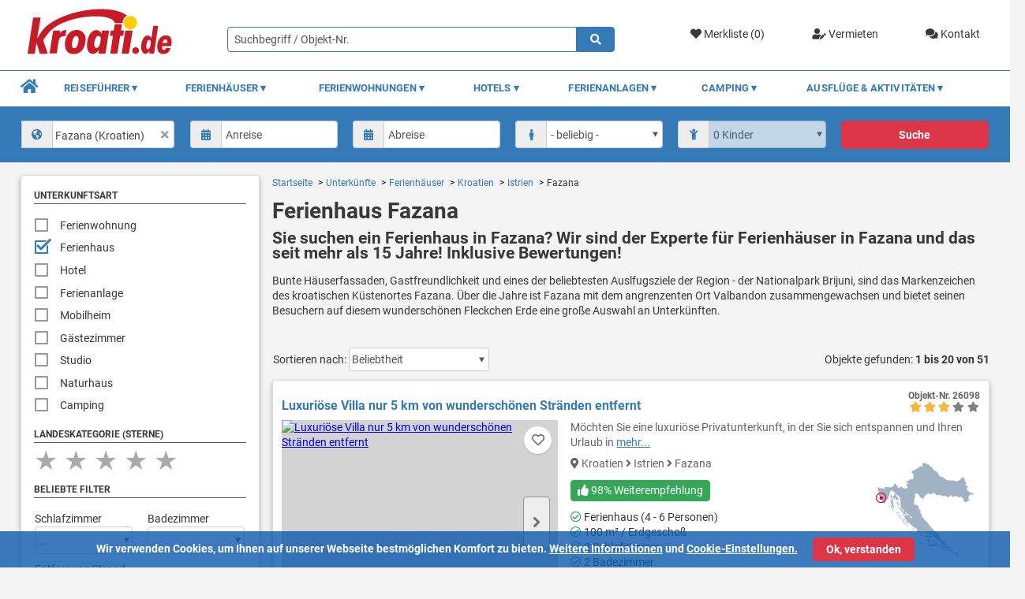

--- FILE ---
content_type: text/html; charset=UTF-8
request_url: https://www.kroati.de/unterkuenfte/ferienhaeuser/kroatien/istrien/fazana
body_size: 35237
content:
<!doctype html>
<html lang="de">
<head>
    <title>Ferienhaus Fazana | bequem online buchen bei Kroati.de</title>
    <meta charset="UTF-8"/>
    <meta name='viewport' content='width=device-width, initial-scale=1.0'/>
    <meta name='author' content='kroati.de'/>
    <meta name='copyright' content='kroati.de'/>
    
    <meta name='description' content='Sie suchen ein Ferienhaus in Fazana? Wir sind der Experte für Ferienhäuser in Fazana und das seit mehr als 15 Jahre! Inklusive Bewertungen!'/>
    <meta name='page-topic' content='Reisen, Tourismus Kroatien'/>
    <meta name='audience' content='all'/>
    <meta name='language' content='de'/>
    <meta name='coverage' content='Arnstein-Buechold'/>
    <meta name='robots' content='index, follow'/>
    
    <meta name='google-site-verification' content='QZd2fvOwD6ZaF3VaGMaEy4kpvEeAjWl2idM-WvLJVFA'/>
    <meta name='msvalidate.01' content='11E5D97654717B36097B40B34304D43D'/>
    
    <link rel='stylesheet' href='/ressource/temp_files/temp_289411897836356.css'/>

        <link rel="stylesheet" href="/assets/css/scss-search.css">
    <link rel="shortcut icon" href="/assets/img/favicon/kroati_favicon.ico">
    <link rel="icon" sizes="16x16 32x32 64x64" href="/assets/img/favicon/kroati_favicon.ico">
    <link rel="icon" type="image/png" sizes="196x196" href="/assets/img/favicon/kroati_favicon-192.png">
    <link rel="icon" type="image/png" sizes="160x160" href="/assets/img/favicon/kroati_favicon-160.png">
    <link rel="icon" type="image/png" sizes="96x96" href="/assets/img/favicon/kroati_favicon-96.png">
    <link rel="icon" type="image/png" sizes="64x64" href="/assets/img/favicon/kroati_favicon-64.png">
    <link rel="icon" type="image/png" sizes="32x32" href="/assets/img/favicon/kroati_favicon-32.png">
    <link rel="icon" type="image/png" sizes="16x16" href="/assets/img/favicon/kroati_favicon-16.png">
    <link rel="apple-touch-icon" href="/assets/img/favicon/kroati_favicon-57.png">
    <link rel="apple-touch-icon" sizes="114x114" href="/assets/img/favicon/kroati_favicon-114.png">
    <link rel="apple-touch-icon" sizes="72x72" href="/assets/img/favicon/kroati_favicon-72.png">
    <link rel="apple-touch-icon" sizes="144x144" href="/assets/img/favicon/kroati_favicon-144.png">
    <link rel="apple-touch-icon" sizes="60x60" href="/assets/img/favicon/kroati_favicon-60.png">
    <link rel="apple-touch-icon" sizes="120x120" href="/assets/img/favicon/kroati_favicon-120.png">
    <link rel="apple-touch-icon" sizes="76x76" href="/assets/img/favicon/kroati_favicon-76.png">
    <link rel="apple-touch-icon" sizes="152x152" href="/assets/img/favicon/kroati_favicon-152.png">
    <link rel="apple-touch-icon" sizes="180x180" href="/assets/img/favicon/kroati_favicon-180.png">
    <meta name="msapplication-TileColor" content="#FFFFFF">
    <meta name="msapplication-TileImage" content="/assets/img/favicon/kroati_favicon-144.png">
    <meta name="msapplication-config" content="/assets/img/favicon/browserconfig.xml">
    <meta property="og:url" content="https://www.kroati.de/unterkuenfte/ferienhaeuser/kroatien/istrien/fazana"/>
    <meta property="og:type" content="website"/>
    <meta property="og:title" content="Ferienhaus Fazana | bequem online buchen bei Kroati.de"/>
            <meta property="og:description" content="Sie suchen ein Ferienhaus in Fazana? Wir sind der Experte für Ferienhäuser in Fazana und das seit mehr als 15 Jahre! Inklusive Bewertungen!"/>
        

    
    
    <script>
        window.dataLayer = window.dataLayer || [];
        function gtag(){ dataLayer.push(arguments); }

        gtag('consent', 'default', {
            ad_storage:          'denied',
            analytics_storage:   'denied',
            ad_user_data:        'denied',
            ad_personalization:  'denied',
            wait_for_update:     500
        });
    </script>
            <script async src="https://www.googletagmanager.com/gtag/js?id=G-MMX39ECFND"></script>
        <script>
            gtag('js', new Date());

            gtag('config', 'G-MMX39ECFND', {
                anonymize_ip: true,
                cookie_flags: 'SameSite=None;Secure'
            });

                        </script>
        <script>
        //Get Cookie Function
        function getCookie(cname) {
            let name = cname + "=";
            let decodedCookie = decodeURIComponent(document.cookie);
            let ca = decodedCookie.split(';');
            for(let i = 0; i <ca.length; i++) {
                let c = ca[i];
                while (c.charAt(0) == ' ') {
                    c = c.substring(1);
                }
                if (c.indexOf(name) == 0) {
                    return c.substring(name.length, c.length);
                }
            }
            return "";
        }
    </script>
            <script>
        // Check if the user has given consent
        let consentCookie = getCookie('marketing_cookies');
        if (consentCookie === '1') {
            // User has given consent, trigger the Google Analytics
            gtag('consent', 'update', {
                ad_storage:          'granted',
                analytics_storage:   'granted',
                ad_user_data:        'granted',
                ad_personalization:  'granted'
            });
            // User has given consent, trigger the TikTok Pixel
            !function (w, d, t) {
                w.TiktokAnalyticsObject=t;var ttq=w[t]=w[t]||[];ttq.methods=["page","track","identify","instances","debug","on","off","once","ready","alias","group","enableCookie","disableCookie"],ttq.setAndDefer=function(t,e){t[e]=function(){t.push([e].concat(Array.prototype.slice.call(arguments,0)))}};for(var i=0;i<ttq.methods.length;i++)ttq.setAndDefer(ttq,ttq.methods[i]);ttq.instance=function(t){for(var e=ttq._i[t]||[],n=0;n<ttq.methods.length;n++)ttq.setAndDefer(e,ttq.methods[n]);return e},ttq.load=function(e,n){var i="https://analytics.tiktok.com/i18n/pixel/events.js";ttq._i=ttq._i||{},ttq._i[e]=[],ttq._i[e]._u=i,ttq._t=ttq._t||{},ttq._t[e]=+new Date,ttq._o=ttq._o||{},ttq._o[e]=n||{};var o=document.createElement("script");o.type="text/javascript",o.async=!0,o.src=i+"?sdkid="+e+"&lib="+t;var a=document.getElementsByTagName("script")[0];a.parentNode.insertBefore(o,a)};
                ttq.load('CJ14I33C77U1K8LNCPRG');
                ttq.page();
            }(window, document, 'ttq');
            // User has given consent, trigger the Facebook Pixel
            !function(f,b,e,v,n,t,s)
            {if(f.fbq)return;n=f.fbq=function(){n.callMethod?
                n.callMethod.apply(n,arguments):n.queue.push(arguments)};
                if(!f._fbq)f._fbq=n;n.push=n;n.loaded=!0;n.version='2.0';
                n.queue=[];t=b.createElement(e);t.async=!0;
                t.src=v;s=b.getElementsByTagName(e)[0];
                s.parentNode.insertBefore(t,s)}(window, document,'script',
                'https://connect.facebook.net/en_US/fbevents.js');
            fbq('init', '788217895861574');
            fbq('track', 'PageView');
        }
        </script>
        <noscript><img height="1" width="1" style="display:none" src="/images/layout/leer.png" class="lazyload" data-src="https://www.facebook.com/tr?id=788217895861574&ev=PageView&noscript=1" /></noscript>
    <!--Meta Domain Verification-->
    <meta name="facebook-domain-verification" content="b2rmkbm3llroed6yirwxwg1s2yvpkt" />
</head>

<body style="overflow-x:hidden!important;height: 100%!important;">

<header class="header">
    <div class="container header__container">
        <a href="/" class="header__block-1">
            <img class="header__logo no-lazyload" src="/assets/img/kroati-logo.svg" alt="Kroati.de" title="Kroati.de">
        </a>
        <div class="header__block-2">
            <div class="header__marks">
                                    <a href="/merkliste" class="header__mark">
                        <i class="fa fa-heart "></i>
                        Merkliste (<div class="fav-count" style="display: inline-block;">0</div>)
                    </a>
                    <a href="/vermieten.html" class="header__mark">
                        <i class="fas fa-user-edit"></i>
                        Vermieten
                    </a>
                    <a href="/kontakt" class="header__mark">
                        <i class="fas fa-comments"></i>
                        Kontakt
                    </a>
                            </div>
        </div>
        <form action="/direktsuche" method="get" enctype="multipart/form-data">
            <div class="header__block-3">
                <div class="header__input-icon-wrap">
                                        <input type="text" name="suchwort" class="header__input-with-icon" id="form-name"
                           placeholder="Suchbegriff / Objekt-Nr."
                           value="">
                    <button type="submit" class="header__input-icon"><span class="fa fa-search"></span></button>
                </div>
            </div>
        </form>
    </div>
</header>

<nav class="navigation2">
    <div class="container navigation2__container">
        <div class="navigation2__nav">
            <div class="navigation2__mobile-nav-wrapper" style="display: none;">
                <a href="/"><img class="navigation2__mobile-logo no-lazyload" src="/assets/img/kroati-logo.svg" alt="Kroati.de" title="Kroati.de"></a>
                <div class="navigation2__mobile-container">
                    <a href="/kontakt" class="navigation2__mobile-icon-box navigation2__mobile-contact">
                        <i class="fas fa-comments"></i>
                    </a>
                    <div class="navigation2__mobile-icon-box navigation2__mobile-favorites">
                        <div><i class="fas fa-heart"></i></div>
                        <div class="mobile-fav-num"
                             style="display:none; font-size: 12px;padding: 0.1px;height: 20px;width: 20px;line-height: 20px;float: right;position: relative;border-radius: 50%;right: 0.2rem;top: -1.7rem;background: #F7473D;color: #fff;">0</div>
                    </div>
                    <div class="navigation2__mobile-icon-box navigation2__mobile-search">
                        <i class="fas fa-search"></i>
                    </div>
                </div>
            </div>
            <div class="navigation2__nav-mobile">
                <div id="nav-toggle"><span></span></div>
            </div>
            <ul class="navigation2__nav-list" style="position: relative;">
                <li class="navigation2__nav-category">
                    <a href="/" class="item-home navigation2__nav-category-item-home"><i class="fa fa-home"></i></a>
                </li>
                <li class="navigation2__nav-category">
                    <div class="navigation2__nav-category-item">Reiseführer
                        <div class="navigation2__icon-item--down"></div>
                    </div>
                    <div class="navigation2__nav-mega">
                        <ul>
                            <li class="navigation2_nav-mega-item">
                                <div class="navigation2__mega-section-accommodation">
                                    <div class="navigation2__block-1">
                                        <div class="navigation2__section-1">
                                            <div class="navigation2__acc-menu-item navigation2__acc-menu-item--heading navigation2__mobile-visible">
                                                <a href="/kroatien-infos/kroatien.html">Kroatien</a>
                                            </div>
                                            <div class="navigation2__acc-menu-item navigation2__acc-menu-item--heading">
                                                <a href="/kroatien-istrien/istrien.html">Istrien</a>
                                            </div>
                                            <div class="navigation2__acc-menu-item">
                                                <a href="/kroatien-istrien/medulin.html">
                                                    <i class="fa fa-map-marker-alt"></i> Medulin
                                                </a>
                                            </div>
                                            <div class="navigation2__acc-menu-item">
                                                <a href="/kroatien-istrien/porec.html">
                                                    <i class="fa fa-map-marker-alt"></i> Porec
                                                </a>
                                            </div>
                                            <div class="navigation2__acc-menu-item">
                                                <a href="/kroatien-istrien/pula.html">
                                                    <i class="fa fa-map-marker-alt"></i> Pula
                                                </a>
                                            </div>
                                            <div class="navigation2__acc-menu-item">
                                                <a href="/kroatien-istrien/rovinj.html">
                                                    <i class="fa fa-map-marker-alt"></i> Rovinj
                                                </a>
                                            </div>
                                            <div class="navigation2__acc-menu-item">
                                                <a href="/kroatien-istrien/rabac.html">
                                                    <i class="fa fa-map-marker-alt"></i> Rabac
                                                </a>
                                            </div>
                                            <div class="navigation2__acc-menu-item--empty">&nbsp;</div>

                                        </div>
                                        <div class="navigation2__section-2">
                                            <div class="navigation2__acc-menu-item navigation2__acc-menu-item--heading">
                                                <a href="/kroatien-kvarner/reisefuehrer.html"> Kvarner Bucht</a>
                                            </div>
                                            <div class="navigation2__acc-menu-item">
                                                <a href="/kroatien-kvarner/crikvenica.html">
                                                    <i class="fa fa-map-marker-alt"></i> Crikvenica
                                                </a>
                                            </div>
                                            <div class="navigation2__acc-menu-item">
                                                <a href="/kroatien-kvarner/novi-vinodolski.html">
                                                    <i class="fa fa-map-marker-alt"></i> Novi Vinodolski
                                                </a>
                                            </div>
                                            <div class="navigation2__acc-menu-item">
                                                <a href="/kroatien-kvarner/opatija.html">
                                                    <i class="fa fa-map-marker-alt"></i> Opatija
                                                </a>
                                            </div>
                                            <div class="navigation2__acc-menu-item">
                                                <a href="/kroatien-kvarner/senj.html">
                                                    <i class="fa fa-map-marker-alt"></i> Senj
                                                </a>
                                            </div>
                                            <div class="navigation2__acc-menu-item">
                                                <a href="/kroatien-kvarner/insel-rab.html">
                                                    <i class="fa fa-map-marker-alt"></i> Insel Rab
                                                </a>
                                            </div>
                                            <div class="navigation2__acc-menu-item">
                                                <a href="/kroatien-kvarner/insel-krk.html">
                                                    <i class="fa fa-map-marker-alt"></i> Insel Krk
                                                </a>
                                            </div>
                                            <div class="navigation2__acc-menu-item">
                                                <a href="/kroatien-kvarner/insel-losinj.html">
                                                    <i class="fa fa-map-marker-alt"></i> Insel Losinj
                                                </a>
                                            </div>
                                            <div class="navigation2__acc-menu-item--empty">&nbsp;</div>
                                        </div>
                                    </div>
                                    <div class="navigation2__block-2">
                                        <div class="navigation2__mega-block-2-1">
                                            <a href="/kroatien-infos/kroatien.html">
                                                <img src="/images/layout/leer.png" srcset="/images/layout/leer.png" alt="Kroatien" title="Kroatien" class="lazyload" data-src="/assets/img/kroatien.jpg" data-srcset="/assets/img/kroatien.jpg 1x, /assets/img/kroatien_2x.jpg 2x" />
                                                <div class="navigation2__img-title">Kroatien</div>
                                            </a>
                                        </div>
                                        <div class="navigation2__mega-block-2-2">
                                            <a class="navigation2__img-land" href="/kroatien-istrien/istrien.html">
                                                <img src="/images/layout/leer.png" srcset="/images/layout/leer.png" alt="Istrien" title="Istrien" class="lazyload" data-src="/assets/img/istrien.jpg" data-srcset="/assets/img/istrien.jpg 1x, /assets/img/istrien_2x.jpg 2x" />
                                                <div class="navigation2__img-title">Istrien</div>
                                            </a>
                                        </div>
                                        <div class="navigation2__mega-block-2-3">
                                            <a class="navigation2__img-land" href="/kroatien-kvarner/reisefuehrer.html">
                                                <img src="/images/layout/leer.png" srcset="/images/layout/leer.png" alt="Kvarner Bucht" title="Kvarner Bucht" class="lazyload" data-src="/assets/img/kvarner-bucht.jpg" data-srcset="/assets/img/kvarner-bucht.jpg 1x,
                                                /assets/img/kvarner-bucht_2x.jpg 2x" />
                                                <div class="navigation2__img-title">Kvarner Bucht</div>
                                            </a>
                                        </div>
                                        <div class="navigation2__mega-block-2-4">
                                            <a href="/kroatien-infos/uebersicht.html">
                                                <img src="/images/layout/leer.png" srcset="/images/layout/leer.png" alt="Informationen" title="Informationen" class="lazyload" data-src="/assets/img/nuetzliche-infos.jpg" data-srcset="/assets/img/nuetzliche-infos.jpg 1x, /assets/img/nuetzliche-infos_2x.jpg 2x" />
                                                <div class="navigation2__img-title">Nützliche Infos</div>
                                            </a>
                                        </div>
                                        <div class="navigation2__mega-block-2-5">
                                            <a class="navigation2__img-land" href="/kroatien-dalmatien/reisefuehrer.html">
                                                <img src="/images/layout/leer.png" srcset="/images/layout/leer.png" alt="Dalmatien" title="Dalmatien" class="lazyload" data-src="/assets/img/dalmatien.jpg" data-srcset="/assets/img/dalmatien.jpg 1x, /assets/img/dalmatien_2x.jpg 2x" />
                                                <div class="navigation2__img-title">Dalmatien</div>
                                            </a>
                                        </div>
                                        <div class="navigation2__mega-block-2-6">
                                            <a class="navigation2__img-land" href="/kroatien-landesinnere/reisefuehrer.html">
                                                <img src="/images/layout/leer.png" srcset="/images/layout/leer.png" alt="Landesinnere" title="Landesinnere" class="lazyload" data-src="/assets/img/landesinnere.jpg" data-srcset="/assets/img/landesinnere.jpg 1x, /assets/img/landesinnere_2x.jpg 2x" />
                                                <div class="navigation2__img-title">Landesinnere</div>
                                            </a>
                                        </div>
                                    </div>
                                    <div class="navigation2__block-3">
                                        <div class="navigation2__section-3">
                                            <div class="navigation2__acc-menu-item navigation2__acc-menu-item--heading">
                                                <a href="/kroatien-dalmatien/reisefuehrer.html">Dalmatien
                                                </a>
                                            </div>
                                            <div class="navigation2__acc-menu-item">
                                                <a href="/kroatien-dalmatien/makarska.html">
                                                    <i class="fa fa-map-marker-alt"></i> Makarska
                                                </a>
                                            </div>
                                            <div class="navigation2__acc-menu-item">
                                                <a href="/kroatien-dalmatien/omis.html">
                                                    <i class="fa fa-map-marker-alt"></i> Omis
                                                </a>
                                            </div>
                                            <div class="navigation2__acc-menu-item">
                                                <a href="/kroatien-dalmatien/pag.html">
                                                    <i class="fa fa-map-marker-alt"></i> Pag
                                                </a>
                                            </div>
                                            <div class="navigation2__acc-menu-item">
                                                <a href="/kroatien-dalmatien/trogir.html">
                                                    <i class="fa fa-map-marker-alt"></i> Trogir
                                                </a>
                                            </div>
                                            <div class="navigation2__acc-menu-item">
                                                <a href="/kroatien-dalmatien/vodice.html">
                                                    <i class="fa fa-map-marker-alt"></i> Vodice
                                                </a>
                                            </div>
                                            <div class="navigation2__acc-menu-item acc-menu-border" style="padding-bottom: 1rem;
border-bottom:1px solid;border-top:0;border-left:0;border-right:0;border-image: linear-gradient(to right, #555 0%, rgba(0, 5, 85, 0) 100%)1;
"><a href="/kroatien-dalmatien/zadar.html" style="margin: 0;padding: 0 0 1rem;"><i class="fa fa-map-marker-alt"></i> Zadar</a></div>
                                        </div>
                                        <div class="navigation2__section-4" style="max-height: 95px;">
                                            <div class="navigation2__acc-menu-item navigation2__just-mobile">
                                                <a href="/kroatien-infos/uebersicht.html" style="margin: 0;padding: 0;">➤ Nützliche Infos
                                                </a>
                                            </div>
                                            <div class="navigation2__acc-menu-item">
                                                <a href="/kroatien-infos/straende-in-kroatien.html" style="margin: 0;padding: 0;">➤ Strände Kroatien
                                                </a>
                                            </div>
                                            <div class="navigation2__acc-menu-item">
                                                <a href="/kroatien-infos/kroatische-inseln.html" style="margin: 0;padding: 0;">➤ Kroatische Inseln
                                                </a>
                                            </div>
                                            <div class="navigation2__acc-menu-item">
                                                <a href="/kroatien-infos/nationalparks-kroatien.html" style="margin: 0;padding: 0;">➤ Nationalparks</a>
                                            </div>
                                        </div>
                                    </div>
                                </div>
                            </li>
                        </ul>
                    </div>
                </li>
                <li class="navigation2__nav-category">
                    <div class="navigation2__nav-category-item">Ferienhäuser
                        <div class="navigation2__icon-item--down"></div>
                    </div>
                    <div class="navigation2__nav-mega">
                        <ul>
                            <li class="navigation2_nav-mega-item">
                                <div class="navigation2__mega-section-accommodation-2">
                                    <div class="navigation2__block-2-1">
                                        <div>
                                            <a href="/unterkuenfte/ferienhaeuser/kroatien">➤ Ferienhaus Kroatien</a>
                                        </div>
                                        <div>
                                            <a href="/unterkuenfte/ferienhaeuser/kroatien/istrien">➤ Ferienhaus Istrien</a>
                                        </div>
                                        <div>
                                            <a href="/unterkuenfte/ferienhaeuser/kroatien/kvarner-bucht">➤ Ferienhaus Kvarner Bucht</a>
                                        </div>
                                        <div>
                                            <a href="/unterkuenfte/ferienhaeuser/kroatien/dalmatien">➤ Ferienhaus Dalmatien</a>
                                        </div>

                                    </div>
                                    <div class="navigation2__block-2-2">
                                        <div>
                                            <a href="/unterkuenfte/ferienhaeuser/kroatien/istrien/porec">➤ Ferienhaus Porec</a>
                                        </div>
                                        <div>
                                            <a href="/unterkuenfte/ferienhaeuser/kroatien/istrien/pula">➤ Ferienhaus Pula</a>
                                        </div>
                                        <div>
                                            <a href="/unterkuenfte/ferienhaeuser/kroatien/kvarner-bucht/crikvenica">➤ Ferienhaus Crikvenica</a>
                                        </div>
                                        <div>
                                            <a href="/unterkuenfte/ferienhaeuser/kroatien/kvarner-bucht/insel-krk">➤ Ferienhaus Krk</a>
                                        </div>
                                        <div>
                                            <a href="/unterkuenfte/ferienhaeuser/kroatien/kvarner-bucht/insel-rab">➤ Ferienhaus Rab</a>
                                        </div>
                                    </div>
                                    <div class="navigation2__block-2-3">
                                        <div style="padding: 0 1rem;">
                                            <img src="/images/layout/leer.png" srcset="/images/layout/leer.png" alt="Ferienhaus" title="Ferienhaus" class="lazyload" data-src="/assets/img/ferienhaus.jpg" data-srcset="/assets/img/ferienhaus.jpg 1x, /assets/img/ferienhaus_2x.jpg 2x" />
                                        </div>
                                    </div>
                                </div>
                            </li>
                        </ul>
                    </div>
                </li>
                <li class="navigation2__nav-category">
                    <div class="navigation2__nav-category-item">Ferienwohnungen
                        <div class="navigation2__icon-item--down"></div>
                    </div>
                    <div class="navigation2__nav-mega">
                        <ul>
                            <li class="navigation2_nav-mega-item">
                                <div class="navigation2__mega-section-accommodation-2">
                                    <div class="navigation2__block-2-1">
                                        <div><a href="/unterkuenfte/ferienwohnungen/kroatien">➤ Ferienwohnung Kroatien</a></div>
                                        <div><a href="/unterkuenfte/ferienwohnungen/kroatien/istrien">➤ Ferienwohnung Istrien</a></div>
                                        <div><a href="/unterkuenfte/ferienwohnungen/kroatien/kvarner-bucht">➤ Ferienwohnung Kvarner Bucht</a></div>
                                        <div><a href="/unterkuenfte/ferienwohnungen/kroatien/dalmatien">➤ Ferienwohnung Dalmatien</a></div>
                                    </div>
                                    <div class="navigation2__block-2-2">
                                        <div><a href="/unterkuenfte/ferienwohnungen/kroatien/istrien/porec">➤ Ferienwohnung Porec</a></div>
                                        <div><a href="/unterkuenfte/ferienwohnungen/kroatien/istrien/rovinj">➤ Ferienwohnung Rovinj</a></div>
                                        <div><a href="/unterkuenfte/ferienwohnungen/kroatien/kvarner-bucht/crikvenica">➤ Ferienwohnung Crikvenica</a></div>
                                        <div><a href="/unterkuenfte/ferienwohnungen/kroatien/kvarner-bucht/insel-krk">➤ Ferienwohnung Krk</a></div>
                                        <div><a href="/unterkuenfte/ferienwohnungen/kroatien/kvarner-bucht/insel-rab">➤ Ferienwohnung Rab</a></div>
                                    </div>
                                    <div class="navigation2__block-2-3">
                                        <div style="padding: 0 1rem;">
                                            <img src="/images/layout/leer.png" srcset="/images/layout/leer.png" alt="Ferienwohnung" title="Ferienwohnung" class="lazyload" data-src="/assets/img/ferienwohnung.jpg" data-srcset="/assets/img/ferienwohnung.jpg 1x, /assets/img/ferienwohnung_2x.jpg 2x" />
                                        </div>
                                    </div>
                                </div>
                            </li>
                        </ul>
                    </div>
                </li>
                <li class="navigation2__nav-category">
                    <div class="navigation2__nav-category-item">Hotels
                        <div class="navigation2__icon-item--down"></div>
                    </div>
                    <div class="navigation2__nav-mega">
                        <ul>
                            <li class="navigation2_nav-mega-item">
                                <div class="navigation2__mega-section-accommodation-3">
                                    <div class="navigation2__block-3-1">
                                        <div><a href="/unterkuenfte/hotels/kroatien">➤ Hotels in Kroatien</a></div>
                                        <div><a href="/unterkuenfte/hotels/kroatien/istrien">➤ Hotels in Istrien</a></div>
                                        <div><a href="/unterkuenfte/hotels/kroatien/kvarner-bucht">➤ Hotels in der Kvarner Bucht</a></div>
                                        <div><a href="/unterkuenfte/hotels/kroatien/dalmatien">➤ Hotels in Dalmatien</a></div>
                                    </div>
                                    <div class="navigation2__block-3-2">
                                        <div>
                                            <img src="/images/layout/leer.png" srcset="/images/layout/leer.png" alt="Hotel" title="Hotel" class="lazyload" data-src="/assets/img/hotel.jpg" data-srcset="/assets/img/hotel.jpg 1x, /assets/img/hotel_2x.jpg 2x" />
                                        </div>
                                    </div>
                                </div>
                            </li>
                        </ul>
                    </div>
                </li>
                <li class="navigation2__nav-category">
                    <div class="navigation2__nav-category-item">Ferienanlagen
                        <div class="navigation2__icon-item--down"></div>
                    </div>
                    <div class="navigation2__nav-mega">
                        <ul>
                            <li class="navigation2_nav-mega-item">
                                <div class="navigation2__mega-section-accommodation-3">
                                    <div class="navigation2__block-3-1">
                                        <div><a href="/unterkuenfte/ferienanlagen/kroatien">➤ Ferienanlagen in Kroatien</a></div>
                                        <div><a href="/unterkuenfte/ferienanlagen/kroatien/istrien">➤ Ferienanlagen in Istrien</a></div>
                                        <div><a href="/unterkuenfte/ferienanlagen/kroatien/kvarner-bucht">➤ Ferienanlagen in der Kvarner Bucht</a>
                                        </div>
                                        <div><a href="/unterkuenfte/ferienanlagen/kroatien/dalmatien">➤ Ferienanlagen in Dalmatien</a></div>
                                    </div>
                                    <div class="navigation2__block-3-2">
                                        <div>
                                            <img src="/images/layout/leer.png" srcset="/images/layout/leer.png" alt="Ferienanlage" title="Ferienanlage" class="lazyload" data-src="/assets/img/ferienanlage.jpg" data-srcset="/assets/img/ferienanlage.jpg 1x, /assets/img/ferienanlage_2x.jpg 2x" />
                                        </div>
                                    </div>
                                </div>
                            </li>
                        </ul>
                    </div>
                </li>
                <li class="navigation2__nav-category">
                    <div class="navigation2__nav-category-item">Camping
                        <div class="navigation2__icon-item--down"></div>
                    </div>
                    <div class="navigation2__nav-mega">
                        <ul>
                            <li class="navigation2_nav-mega-item">
                                <div class="navigation2__mega-section-accommodation-3">
                                    <div class="navigation2__block-3-1 navigation2__mobile-block-last">
                                        <div><a href="/unterkuenfte/camping/kroatien">➤ Camping in Kroatien</a></div>
                                        <div><a href="/unterkuenfte/camping/kroatien/istrien">➤ Camping in Istrien</a></div>
                                        <div><a href="/unterkuenfte/camping/kroatien/kvarner-bucht">➤ Camping in der Kvarner Bucht</a></div>
                                        <div><a href="/unterkuenfte/camping/kroatien/dalmatien">➤ Camping in Dalmatien</a></div>
                                    </div>
                                    <div class="navigation2__block-3-2">
                                        <div>
                                            <img src="/images/layout/leer.png" srcset="/images/layout/leer.png" alt="Camping" title="Camping" class="lazyload" data-src="/assets/img/camping-kroatien.jpg" data-srcset="/assets/img/camping-kroatien.jpg 1x, /assets/img/camping-kroatien_2x.jpg 2x" />
                                        </div>
                                    </div>
                                </div>
                            </li>
                        </ul>
                    </div>
                </li>
                <li class="navigation2__nav-category">
                    <div class="navigation2__nav-category-item">Ausflüge & Aktivitäten
                        <div class="navigation2__icon-item--down"></div>
                    </div>
                    <div class="navigation2__nav-mega">
                        <ul>
                            <li class="navigation2_nav-mega-item">
                                <div class="navigation2__mega-section-accommodation-3">
                                    <div class="navigation2__block-3-1 navigation2__mobile-block-last">
                                        <div><a href="/ausfluege-aktivitaeten/kroatien">➤ Ausflüge und Aktivitäten in Kroatien</a></div>
                                        <div><a href="/ausfluege-aktivitaeten/kroatien/istrien">➤ Ausflüge und Aktivitäten in Istrien</a></div>
                                        <div><a href="/ausfluege-aktivitaeten/kroatien/kvarner-bucht">➤ Ausflüge und Aktivitäten in der Kvarner Bucht</a></div>
                                        <div><a href="/ausfluege-aktivitaeten/kroatien/dalmatien">➤ Ausflüge und Aktivitäten in Dalmatien</a></div>
                                        <div><a href="/ausfluege-aktivitaeten/slowenien">➤ Ausflüge und Aktivitäten in Slowenien</a></div>
                                    </div>
                                    <div class="navigation2__block-3-2">
                                        <div>
                                            <img src="/images/layout/leer.png" srcset="/images/layout/leer.png" alt="Ausflüge & Aktivitäten" title="Ausflüge & Aktivitäten" class="lazyload" data-src="/assets/img/ausfluege-aktivitaeten.jpg" data-srcset="/assets/img/ausfluege-aktivitaeten.jpg 1x, /assets/img/ausfluege-aktivitaeten_2x.jpg 2x" />
                                        </div>
                                    </div>
                                </div>
                            </li>
                        </ul>
                    </div>
                </li>
            </ul>
        </div>
    </div>
</nav>
<div class="mobile-toggle-div-search">
    <form class="form"  action="/direktsuche" method="get" enctype="multipart/form-data">
        <div class="form-row-input fr-1">
            <div class="form-group">
                <div class="header__input-icon-wrap">
                                        <input type="text" name="suchwort" class="header__input-with-icon" placeholder="Suchbegriff / Objekt-Nr."
                           value="">
                    <button type="submit" class="header__input-icon"><span class="fa fa-search"></span></button>
                </div>
            </div>
        </div>
    </form>
</div>
<div class="inline-search">
    <div class="container">
        <form id="basic_search" class="form__form-row inline-search__form-row">
            <div class="form__form-group">
                <input type="hidden" name="land" class="land" value="kroatien">
<input type="hidden" name="region" class="region" value="istrien">
<input type="hidden" name="ort" class="ort" value="fazana">
<input type="hidden" name="insel" class="insel" value="">                <div class="form__input-with-icon">
                    <select id="place-inline" class="form__input-with-icon--input js-is-select2 js-source-states" style="padding-left: 2.5rem;" title="">
<option value="">&nbsp;</option>
    
            <optgroup label="Länder">
                    <option value="kroatien"
                        >Kroatien
            </option>
                    <option value="slowenien"
                        >Slowenien
            </option>
                </optgroup>
        
    <optgroup label="Regionen in Kroatien">
                    <option value="kroatien_istrien"
                        >Istrien (Kroatien)
            </option>
                    <option value="kroatien_kvarner-bucht"
                        >Kvarner Bucht (Kroatien)
            </option>
                    <option value="kroatien_dalmatien"
                        >Dalmatien (Kroatien)
            </option>
                    <option value="kroatien_landesinnere"
                        >Landesinnere (Kroatien)
            </option>
            </optgroup>


    <optgroup label="Orte in Kroatien">
                    <option value="kroatien_dalmatien_arbanija"
                        >Arbanija (Kroatien)
            </option>
                    <option value="kroatien_kvarner-bucht_artatore"
                        >Artatore (Kroatien)
            </option>
                    <option value="kroatien_dalmatien_babino-polje"
                        >Babino Polje (Kroatien)
            </option>
                    <option value="kroatien_istrien_baderna"
                        >Baderna (Kroatien)
            </option>
                    <option value="kroatien_kvarner-bucht_bakar"
                        >Bakar (Kroatien)
            </option>
                    <option value="kroatien_istrien_bale"
                        >Bale (Kroatien)
            </option>
                    <option value="kroatien_dalmatien_banj"
                        >Banj (Kroatien)
            </option>
                    <option value="kroatien_kvarner-bucht_banjol"
                        >Banjol (Kroatien)
            </option>
                    <option value="kroatien_istrien_banjole"
                        >Banjole (Kroatien)
            </option>
                    <option value="kroatien_istrien_barban"
                        >Barban (Kroatien)
            </option>
                    <option value="kroatien_istrien_barbariga"
                        >Barbariga (Kroatien)
            </option>
                    <option value="kroatien_kvarner-bucht_barbat"
                        >Barbat (Kroatien)
            </option>
                    <option value="kroatien_kvarner-bucht_baric-draga"
                        >Baric Draga (Kroatien)
            </option>
                    <option value="kroatien_kvarner-bucht_baska"
                        >Baska (Kroatien)
            </option>
                    <option value="kroatien_dalmatien_baska-voda"
                        >Baska Voda (Kroatien)
            </option>
                    <option value="kroatien_dalmatien_benkovac"
                        >Benkovac (Kroatien)
            </option>
                    <option value="kroatien_istrien_beram"
                        >Beram (Kroatien)
            </option>
                    <option value="kroatien_dalmatien_betina"
                        >Betina (Kroatien)
            </option>
                    <option value="kroatien_dalmatien_bibinje"
                        >Bibinje (Kroatien)
            </option>
                    <option value="kroatien_dalmatien_bilice"
                        >Bilice (Kroatien)
            </option>
                    <option value="kroatien_dalmatien_bilo"
                        >Bilo (Kroatien)
            </option>
                    <option value="kroatien_dalmatien_biograd"
                        >Biograd (Kroatien)
            </option>
                    <option value="kroatien_landesinnere_bjelovar"
                        >Bjelovar (Kroatien)
            </option>
                    <option value="kroatien_dalmatien_blace"
                        >Blace (Kroatien)
            </option>
                    <option value="kroatien_dalmatien_blato"
                        >Blato (Kroatien)
            </option>
                    <option value="kroatien_dalmatien_blato"
                        >Blato (Kroatien)
            </option>
                    <option value="kroatien_dalmatien_bogomolje"
                        >Bogomolje (Kroatien)
            </option>
                    <option value="kroatien_dalmatien_bol"
                        >Bol (Kroatien)
            </option>
                    <option value="kroatien_dalmatien_brbinj"
                        >Brbinj (Kroatien)
            </option>
                    <option value="kroatien_dalmatien_brela"
                        >Brela (Kroatien)
            </option>
                    <option value="kroatien_dalmatien_brgulje"
                        >Brgulje (Kroatien)
            </option>
                    <option value="kroatien_kvarner-bucht_bribir"
                        >Bribir (Kroatien)
            </option>
                    <option value="kroatien_dalmatien_brijesta"
                        >Brijesta (Kroatien)
            </option>
                    <option value="kroatien_dalmatien_brist"
                        >Brist (Kroatien)
            </option>
                    <option value="kroatien_dalmatien_brna"
                        >Brna (Kroatien)
            </option>
                    <option value="kroatien_dalmatien_brodarica"
                        >Brodarica (Kroatien)
            </option>
                    <option value="kroatien_kvarner-bucht_brsec"
                        >Brsec (Kroatien)
            </option>
                    <option value="kroatien_dalmatien_brsecine"
                        >Brsecine (Kroatien)
            </option>
                    <option value="kroatien_istrien_brtonigla"
                        >Brtonigla (Kroatien)
            </option>
                    <option value="kroatien_kvarner-bucht_brzac"
                        >Brzac (Kroatien)
            </option>
                    <option value="kroatien_kvarner-bucht_bucht-soline"
                        >Bucht Soline (Kroatien)
            </option>
                    <option value="kroatien_istrien_buje"
                        >Buje (Kroatien)
            </option>
                    <option value="kroatien_istrien_buzet"
                        >Buzet (Kroatien)
            </option>
                    <option value="kroatien_landesinnere_cakovec"
                        >Cakovec (Kroatien)
            </option>
                    <option value="kroatien_dalmatien_cara"
                        >Cara (Kroatien)
            </option>
                    <option value="kroatien_dalmatien_caska"
                        >Caska (Kroatien)
            </option>
                    <option value="kroatien_kvarner-bucht_cavle"
                        >Cavle (Kroatien)
            </option>
                    <option value="kroatien_dalmatien_cavtat"
                        >Cavtat (Kroatien)
            </option>
                    <option value="kroatien_dalmatien_celina"
                        >Celina (Kroatien)
            </option>
                    <option value="kroatien_istrien_cerovlje"
                        >Cerovlje (Kroatien)
            </option>
                    <option value="kroatien_istrien_cervar-porat"
                        >Cervar Porat (Kroatien)
            </option>
                    <option value="kroatien_kvarner-bucht_cesarica"
                        >Cesarica (Kroatien)
            </option>
                    <option value="kroatien_dalmatien_cista-provo"
                        >Cista Provo (Kroatien)
            </option>
                    <option value="kroatien_kvarner-bucht_cizici"
                        >Cizici (Kroatien)
            </option>
                    <option value="kroatien_kvarner-bucht_cres"
                        >Cres (Kroatien)
            </option>
                    <option value="kroatien_kvarner-bucht_crikvenica"
                        >Crikvenica (Kroatien)
            </option>
                    <option value="kroatien_istrien_crveni-vrh"
                        >Crveni Vrh (Kroatien)
            </option>
                    <option value="kroatien_kvarner-bucht_cunski"
                        >Cunski (Kroatien)
            </option>
                    <option value="kroatien_istrien_dajla"
                        >Dajla (Kroatien)
            </option>
                    <option value="kroatien_kvarner-bucht_delnice"
                        >Delnice (Kroatien)
            </option>
                    <option value="kroatien_dalmatien_dicmo"
                        >Dicmo (Kroatien)
            </option>
                    <option value="kroatien_dalmatien_dinjiska"
                        >Dinjiska (Kroatien)
            </option>
                    <option value="kroatien_kvarner-bucht_dobrinj"
                        >Dobrinj (Kroatien)
            </option>
                    <option value="kroatien_dalmatien_dobropoljana"
                        >Dobropoljana (Kroatien)
            </option>
                    <option value="kroatien_landesinnere_donja-voca"
                        >Donja Voca (Kroatien)
            </option>
                    <option value="kroatien_dalmatien_donji-karin"
                        >Donji Karin (Kroatien)
            </option>
                    <option value="kroatien_landesinnere_donji-miholjac"
                        >Donji Miholjac (Kroatien)
            </option>
                    <option value="kroatien_dalmatien_drace"
                        >Drace (Kroatien)
            </option>
                    <option value="kroatien_dalmatien_dracevica"
                        >Dracevica (Kroatien)
            </option>
                    <option value="kroatien_dalmatien_drage"
                        >Drage (Kroatien)
            </option>
                    <option value="kroatien_dalmatien_drasnice"
                        >Drasnice (Kroatien)
            </option>
                    <option value="kroatien_landesinnere_draz"
                        >Draz (Kroatien)
            </option>
                    <option value="kroatien_kvarner-bucht_drivenik"
                        >Drivenik (Kroatien)
            </option>
                    <option value="kroatien_dalmatien_drnis"
                        >Drnis (Kroatien)
            </option>
                    <option value="kroatien_dalmatien_drvenik"
                        >Drvenik (Kroatien)
            </option>
                    <option value="kroatien_dalmatien_dubrovacko-primorje"
                        >Dubrovacko Primorje (Kroatien)
            </option>
                    <option value="kroatien_dalmatien_dubrovnik"
                        >Dubrovnik (Kroatien)
            </option>
                    <option value="kroatien_dalmatien_duce"
                        >Duce (Kroatien)
            </option>
                    <option value="kroatien_istrien_duga-uvala"
                        >Duga Uvala (Kroatien)
            </option>
                    <option value="kroatien_dalmatien_dugi-rat"
                        >Dugi Rat (Kroatien)
            </option>
                    <option value="kroatien_dalmatien_dugopolje"
                        >Dugopolje (Kroatien)
            </option>
                    <option value="kroatien_istrien_fazana"
             selected="selected"             >Fazana (Kroatien)
            </option>
                    <option value="kroatien_istrien_funtana"
                        >Funtana (Kroatien)
            </option>
                    <option value="kroatien_kvarner-bucht_fuzine"
                        >Fuzine (Kroatien)
            </option>
                    <option value="kroatien_kvarner-bucht_gabonjin"
                        >Gabonjin (Kroatien)
            </option>
                    <option value="kroatien_istrien_galizana"
                        >Galizana (Kroatien)
            </option>
                    <option value="kroatien_dalmatien_galovac"
                        >Galovac (Kroatien)
            </option>
                    <option value="kroatien_dalmatien_gdinj"
                        >Gdinj (Kroatien)
            </option>
                    <option value="kroatien_kvarner-bucht_golovik"
                        >Golovik (Kroatien)
            </option>
                    <option value="kroatien_dalmatien_gornji-karin"
                        >Gornji Karin (Kroatien)
            </option>
                    <option value="kroatien_landesinnere_gospic"
                        >Gospic (Kroatien)
            </option>
                    <option value="kroatien_istrien_gracisce"
                        >Gracisce (Kroatien)
            </option>
                    <option value="kroatien_dalmatien_gradac"
                        >Gradac (Kroatien)
            </option>
                    <option value="kroatien_dalmatien_grebastica"
                        >Grebastica (Kroatien)
            </option>
                    <option value="kroatien_kvarner-bucht_grizane"
                        >Grizane (Kroatien)
            </option>
                    <option value="kroatien_dalmatien_grohote"
                        >Grohote (Kroatien)
            </option>
                    <option value="kroatien_istrien_groznjan"
                        >Groznjan (Kroatien)
            </option>
                    <option value="kroatien_dalmatien_hrvace"
                        >Hrvace (Kroatien)
            </option>
                    <option value="kroatien_dalmatien_hvar"
                        >Hvar (Kroatien)
            </option>
                    <option value="kroatien_kvarner-bucht_icici"
                        >Icici (Kroatien)
            </option>
                    <option value="kroatien_dalmatien_igrane"
                        >Igrane (Kroatien)
            </option>
                    <option value="kroatien_kvarner-bucht_ika"
                        >Ika (Kroatien)
            </option>
                    <option value="kroatien_dalmatien_imotski"
                        >Imotski (Kroatien)
            </option>
                    <option value="kroatien_dalmatien_ivan-dolac"
                        >Ivan Dolac (Kroatien)
            </option>
                    <option value="kroatien_kvarner-bucht_jadranovo"
                        >Jadranovo (Kroatien)
            </option>
                    <option value="kroatien_istrien_jadreski"
                        >Jadreski (Kroatien)
            </option>
                    <option value="kroatien_dalmatien_jadrija"
                        >Jadrija (Kroatien)
            </option>
                    <option value="kroatien_dalmatien_jadrtovac"
                        >Jadrtovac (Kroatien)
            </option>
                    <option value="kroatien_dalmatien_jakisnica"
                        >Jakisnica (Kroatien)
            </option>
                    <option value="kroatien_kvarner-bucht_jelenje"
                        >Jelenje (Kroatien)
            </option>
                    <option value="kroatien_dalmatien_jelsa"
                        >Jelsa (Kroatien)
            </option>
                    <option value="kroatien_dalmatien_jesenice"
                        >Jesenice (Kroatien)
            </option>
                    <option value="kroatien_dalmatien_jezera"
                        >Jezera (Kroatien)
            </option>
                    <option value="kroatien_dalmatien_kali"
                        >Kali (Kroatien)
            </option>
                    <option value="kroatien_kvarner-bucht_kampor"
                        >Kampor (Kroatien)
            </option>
                    <option value="kroatien_istrien_kanfanar"
                        >Kanfanar (Kroatien)
            </option>
                    <option value="kroatien_dalmatien_kanica"
                        >Kanica (Kroatien)
            </option>
                    <option value="kroatien_dalmatien_karbuni"
                        >Karbuni (Kroatien)
            </option>
                    <option value="kroatien_istrien_karigador"
                        >Karigador (Kroatien)
            </option>
                    <option value="kroatien_kvarner-bucht_karlobag"
                        >Karlobag (Kroatien)
            </option>
                    <option value="kroatien_landesinnere_karlovac"
                        >Karlovac (Kroatien)
            </option>
                    <option value="kroatien_istrien_karojba"
                        >Karojba (Kroatien)
            </option>
                    <option value="kroatien_kvarner-bucht_kastav"
                        >Kastav (Kroatien)
            </option>
                    <option value="kroatien_dalmatien_kastela"
                        >Kastela (Kroatien)
            </option>
                    <option value="kroatien_istrien_kastelir-labinci"
                        >Kastelir Labinci (Kroatien)
            </option>
                    <option value="kroatien_istrien_kavran"
                        >Kavran (Kroatien)
            </option>
                    <option value="kroatien_dalmatien_klek"
                        >Klek (Kroatien)
            </option>
                    <option value="kroatien_kvarner-bucht_klenovica"
                        >Klenovica (Kroatien)
            </option>
                    <option value="kroatien_kvarner-bucht_klimno"
                        >Klimno (Kroatien)
            </option>
                    <option value="kroatien_dalmatien_kneza"
                        >Kneza (Kroatien)
            </option>
                    <option value="kroatien_dalmatien_knin"
                        >Knin (Kroatien)
            </option>
                    <option value="kroatien_dalmatien_kolan"
                        >Kolan (Kroatien)
            </option>
                    <option value="kroatien_dalmatien_komarna"
                        >Komarna (Kroatien)
            </option>
                    <option value="kroatien_dalmatien_komiza"
                        >Komiza (Kroatien)
            </option>
                    <option value="kroatien_dalmatien_konavle"
                        >Konavle (Kroatien)
            </option>
                    <option value="kroatien_dalmatien_korcula"
                        >Korcula (Kroatien)
            </option>
                    <option value="kroatien_kvarner-bucht_kornic"
                        >Kornic (Kroatien)
            </option>
                    <option value="kroatien_istrien_koromacno"
                        >Koromacno (Kroatien)
            </option>
                    <option value="kroatien_dalmatien_kosljun"
                        >Kosljun (Kroatien)
            </option>
                    <option value="kroatien_kvarner-bucht_kostrena"
                        >Kostrena (Kroatien)
            </option>
                    <option value="kroatien_istrien_kotli"
                        >Kotli (Kroatien)
            </option>
                    <option value="kroatien_dalmatien_kozino"
                        >Kozino (Kroatien)
            </option>
                    <option value="kroatien_dalmatien_kraj"
                        >Kraj (Kroatien)
            </option>
                    <option value="kroatien_kvarner-bucht_kraljevica"
                        >Kraljevica (Kroatien)
            </option>
                    <option value="kroatien_landesinnere_krapina"
                        >Krapina (Kroatien)
            </option>
                    <option value="kroatien_kvarner-bucht_kras"
                        >Kras (Kroatien)
            </option>
                    <option value="kroatien_dalmatien_kremena"
                        >Kremena (Kroatien)
            </option>
                    <option value="kroatien_istrien_kringa"
                        >Kringa (Kroatien)
            </option>
                    <option value="kroatien_kvarner-bucht_krk"
                        >Krk (Kroatien)
            </option>
                    <option value="kroatien_istrien_krnica"
                        >Krnica (Kroatien)
            </option>
                    <option value="kroatien_istrien_krsan"
                        >Krsan (Kroatien)
            </option>
                    <option value="kroatien_dalmatien_krusevo"
                        >Krusevo (Kroatien)
            </option>
                    <option value="kroatien_dalmatien_krvavica"
                        >Krvavica (Kroatien)
            </option>
                    <option value="kroatien_dalmatien_kuciste"
                        >Kuciste (Kroatien)
            </option>
                    <option value="kroatien_dalmatien_kukljica"
                        >Kukljica (Kroatien)
            </option>
                    <option value="kroatien_dalmatien_kuna-peljeska"
                        >Kuna Peljeska (Kroatien)
            </option>
                    <option value="kroatien_istrien_labin"
                        >Labin (Kroatien)
            </option>
                    <option value="kroatien_kvarner-bucht_linardici"
                        >Linardici (Kroatien)
            </option>
                    <option value="kroatien_istrien_livade"
                        >Livade (Kroatien)
            </option>
                    <option value="kroatien_istrien_liznjan"
                        >Liznjan (Kroatien)
            </option>
                    <option value="kroatien_dalmatien_ljubac"
                        >Ljubac (Kroatien)
            </option>
                    <option value="kroatien_istrien_loborika"
                        >Loborika (Kroatien)
            </option>
                    <option value="kroatien_dalmatien_lokva-rogoznica"
                        >Lokva Rogoznica (Kroatien)
            </option>
                    <option value="kroatien_kvarner-bucht_lopar"
                        >Lopar (Kroatien)
            </option>
                    <option value="kroatien_landesinnere_lovinac"
                        >Lovinac (Kroatien)
            </option>
                    <option value="kroatien_dalmatien_loviste"
                        >Loviste (Kroatien)
            </option>
                    <option value="kroatien_kvarner-bucht_lovran"
                        >Lovran (Kroatien)
            </option>
                    <option value="kroatien_dalmatien_lovrec"
                        >Lovrec (Kroatien)
            </option>
                    <option value="kroatien_istrien_lovrecica"
                        >Lovrecica (Kroatien)
            </option>
                    <option value="kroatien_dalmatien_lozovac"
                        >Lozovac (Kroatien)
            </option>
                    <option value="kroatien_dalmatien_luka"
                        >Luka (Kroatien)
            </option>
                    <option value="kroatien_dalmatien_lukoran"
                        >Lukoran (Kroatien)
            </option>
                    <option value="kroatien_kvarner-bucht_lukovo-sugarje"
                        >Lukovo Sugarje (Kroatien)
            </option>
                    <option value="kroatien_dalmatien_lumbarda"
                        >Lumbarda (Kroatien)
            </option>
                    <option value="kroatien_dalmatien_lun"
                        >Lun (Kroatien)
            </option>
                    <option value="kroatien_istrien_lupoglav"
                        >Lupoglav (Kroatien)
            </option>
                    <option value="kroatien_dalmatien_makarska"
                        >Makarska (Kroatien)
            </option>
                    <option value="kroatien_dalmatien_mala-duba"
                        >Mala Duba (Kroatien)
            </option>
                    <option value="kroatien_dalmatien_mali-iz"
                        >Mali Iz (Kroatien)
            </option>
                    <option value="kroatien_kvarner-bucht_mali-losinj"
                        >Mali Losinj (Kroatien)
            </option>
                    <option value="kroatien_dalmatien_mali-ston"
                        >Mali Ston (Kroatien)
            </option>
                    <option value="kroatien_kvarner-bucht_malinska"
                        >Malinska (Kroatien)
            </option>
                    <option value="kroatien_dalmatien_mandre"
                        >Mandre (Kroatien)
            </option>
                    <option value="kroatien_istrien_marcana"
                        >Marcana (Kroatien)
            </option>
                    <option value="kroatien_istrien_mareda"
                        >Mareda (Kroatien)
            </option>
                    <option value="kroatien_dalmatien_marina"
                        >Marina (Kroatien)
            </option>
                    <option value="kroatien_kvarner-bucht_martina"
                        >Martina (Kroatien)
            </option>
                    <option value="kroatien_kvarner-bucht_martinscica"
                        >Martinscica (Kroatien)
            </option>
                    <option value="kroatien_dalmatien_marusici"
                        >Marusici (Kroatien)
            </option>
                    <option value="kroatien_dalmatien_maslenica"
                        >Maslenica (Kroatien)
            </option>
                    <option value="kroatien_dalmatien_maslinica"
                        >Maslinica (Kroatien)
            </option>
                    <option value="kroatien_dalmatien_mastrinka"
                        >Mastrinka (Kroatien)
            </option>
                    <option value="kroatien_kvarner-bucht_matulji"
                        >Matulji (Kroatien)
            </option>
                    <option value="kroatien_dalmatien_medici"
                        >Medici (Kroatien)
            </option>
                    <option value="kroatien_istrien_medulin"
                        >Medulin (Kroatien)
            </option>
                    <option value="kroatien_kvarner-bucht_medveja"
                        >Medveja (Kroatien)
            </option>
                    <option value="kroatien_kvarner-bucht_merag"
                        >Merag (Kroatien)
            </option>
                    <option value="kroatien_dalmatien_metajna"
                        >Metajna (Kroatien)
            </option>
                    <option value="kroatien_kvarner-bucht_miholascica"
                        >Miholascica (Kroatien)
            </option>
                    <option value="kroatien_dalmatien_milna"
                        >Milna (Kroatien)
            </option>
                    <option value="kroatien_dalmatien_milna"
                        >Milna (Kroatien)
            </option>
                    <option value="kroatien_kvarner-bucht_milohnici"
                        >Milohnici (Kroatien)
            </option>
                    <option value="kroatien_dalmatien_mimice"
                        >Mimice (Kroatien)
            </option>
                    <option value="kroatien_dalmatien_mirca"
                        >Mirca (Kroatien)
            </option>
                    <option value="kroatien_dalmatien_mlini"
                        >Mlini (Kroatien)
            </option>
                    <option value="kroatien_dalmatien_molunat"
                        >Molunat (Kroatien)
            </option>
                    <option value="kroatien_istrien_momjan"
                        >Momjan (Kroatien)
            </option>
                    <option value="kroatien_istrien_monterol"
                        >Monterol (Kroatien)
            </option>
                    <option value="kroatien_kvarner-bucht_moscenicka-draga"
                        >Moscenicka Draga (Kroatien)
            </option>
                    <option value="kroatien_istrien_motovun"
                        >Motovun (Kroatien)
            </option>
                    <option value="kroatien_kvarner-bucht_mrkopalj"
                        >Mrkopalj (Kroatien)
            </option>
                    <option value="kroatien_dalmatien_mrljane"
                        >Mrljane (Kroatien)
            </option>
                    <option value="kroatien_dalmatien_muc"
                        >Muc (Kroatien)
            </option>
                    <option value="kroatien_kvarner-bucht_mundanije"
                        >Mundanije (Kroatien)
            </option>
                    <option value="kroatien_dalmatien_murter"
                        >Murter (Kroatien)
            </option>
                    <option value="kroatien_dalmatien_murvica"
                        >Murvica (Kroatien)
            </option>
                    <option value="kroatien_dalmatien_necujam"
                        >Necujam (Kroatien)
            </option>
                    <option value="kroatien_istrien_nedescina"
                        >Nedescina (Kroatien)
            </option>
                    <option value="kroatien_dalmatien_nemira"
                        >Nemira (Kroatien)
            </option>
                    <option value="kroatien_kvarner-bucht_nerezine"
                        >Nerezine (Kroatien)
            </option>
                    <option value="kroatien_dalmatien_nerezisca"
                        >Nerezisca (Kroatien)
            </option>
                    <option value="kroatien_landesinnere_netretic"
                        >Netretic (Kroatien)
            </option>
                    <option value="kroatien_dalmatien_nevidane"
                        >Nevidane (Kroatien)
            </option>
                    <option value="kroatien_dalmatien_nin"
                        >Nin (Kroatien)
            </option>
                    <option value="kroatien_kvarner-bucht_njivice"
                        >Njivice (Kroatien)
            </option>
                    <option value="kroatien_dalmatien_novalja"
                        >Novalja (Kroatien)
            </option>
                    <option value="kroatien_kvarner-bucht_novi-vinodolski"
                        >Novi Vinodolski (Kroatien)
            </option>
                    <option value="kroatien_istrien_novigrad"
                        >Novigrad (Kroatien)
            </option>
                    <option value="kroatien_dalmatien_novigrad-bei-zadar"
                        >Novigrad bei Zadar (Kroatien)
            </option>
                    <option value="kroatien_dalmatien_obrovac"
                        >Obrovac (Kroatien)
            </option>
                    <option value="kroatien_landesinnere_ogulin"
                        >Ogulin (Kroatien)
            </option>
                    <option value="kroatien_dalmatien_okrug-donji"
                        >Okrug Donji (Kroatien)
            </option>
                    <option value="kroatien_dalmatien_okrug-gornji"
                        >Okrug Gornji (Kroatien)
            </option>
                    <option value="kroatien_dalmatien_omis"
                        >Omis (Kroatien)
            </option>
                    <option value="kroatien_kvarner-bucht_omisalj"
                        >Omisalj (Kroatien)
            </option>
                    <option value="kroatien_kvarner-bucht_opatija"
                        >Opatija (Kroatien)
            </option>
                    <option value="kroatien_istrien_oprtalj"
                        >Oprtalj (Kroatien)
            </option>
                    <option value="kroatien_dalmatien_orasac"
                        >Orasac (Kroatien)
            </option>
                    <option value="kroatien_dalmatien_orebic"
                        >Orebic (Kroatien)
            </option>
                    <option value="kroatien_kvarner-bucht_osor"
                        >Osor (Kroatien)
            </option>
                    <option value="kroatien_landesinnere_otocac"
                        >Otocac (Kroatien)
            </option>
                    <option value="kroatien_dalmatien_otok"
                        >Otok (Kroatien)
            </option>
                    <option value="kroatien_dalmatien_pag"
                        >Pag (Kroatien)
            </option>
                    <option value="kroatien_dalmatien_pakostane"
                        >Pakostane (Kroatien)
            </option>
                    <option value="kroatien_kvarner-bucht_palit"
                        >Palit (Kroatien)
            </option>
                    <option value="kroatien_dalmatien_pasadur"
                        >Pasadur (Kroatien)
            </option>
                    <option value="kroatien_dalmatien_pasman"
                        >Pasman (Kroatien)
            </option>
                    <option value="kroatien_istrien_pavicini"
                        >Pavicini (Kroatien)
            </option>
                    <option value="kroatien_istrien_pazin"
                        >Pazin (Kroatien)
            </option>
                    <option value="kroatien_dalmatien_peracko-blato"
                        >Peracko Blato (Kroatien)
            </option>
                    <option value="kroatien_istrien_peroj"
                        >Peroj (Kroatien)
            </option>
                    <option value="kroatien_dalmatien_petrcane"
                        >Petrcane (Kroatien)
            </option>
                    <option value="kroatien_istrien_pican"
                        >Pican (Kroatien)
            </option>
                    <option value="kroatien_kvarner-bucht_pinezici"
                        >Pinezici (Kroatien)
            </option>
                    <option value="kroatien_dalmatien_pirovac"
                        >Pirovac (Kroatien)
            </option>
                    <option value="kroatien_dalmatien_pisak"
                        >Pisak (Kroatien)
            </option>
                    <option value="kroatien_istrien_pjescana-uvala"
                        >Pjescana Uvala (Kroatien)
            </option>
                    <option value="kroatien_landesinnere_plaski"
                        >Plaski (Kroatien)
            </option>
                    <option value="kroatien_landesinnere_plitvicer-seen"
                        >Plitvicer Seen (Kroatien)
            </option>
                    <option value="kroatien_dalmatien_ploce"
                        >Ploce (Kroatien)
            </option>
                    <option value="kroatien_istrien_plomin"
                        >Plomin (Kroatien)
            </option>
                    <option value="kroatien_dalmatien_podaca"
                        >Podaca (Kroatien)
            </option>
                    <option value="kroatien_dalmatien_podbablje"
                        >Podbablje (Kroatien)
            </option>
                    <option value="kroatien_dalmatien_podgora"
                        >Podgora (Kroatien)
            </option>
                    <option value="kroatien_dalmatien_podobuce"
                        >Podobuce (Kroatien)
            </option>
                    <option value="kroatien_dalmatien_podstrana"
                        >Podstrana (Kroatien)
            </option>
                    <option value="kroatien_kvarner-bucht_pogana"
                        >Pogana (Kroatien)
            </option>
                    <option value="kroatien_dalmatien_polaca"
                        >Polaca (Kroatien)
            </option>
                    <option value="kroatien_dalmatien_polace"
                        >Polace (Kroatien)
            </option>
                    <option value="kroatien_dalmatien_policnik"
                        >Policnik (Kroatien)
            </option>
                    <option value="kroatien_dalmatien_poljana"
                        >Poljana (Kroatien)
            </option>
                    <option value="kroatien_dalmatien_poljica"
                        >Poljica (Kroatien)
            </option>
                    <option value="kroatien_dalmatien_pomena"
                        >Pomena (Kroatien)
            </option>
                    <option value="kroatien_istrien_pomer"
                        >Pomer (Kroatien)
            </option>
                    <option value="kroatien_istrien_porec"
                        >Porec (Kroatien)
            </option>
                    <option value="kroatien_kvarner-bucht_porozina"
                        >Porozina (Kroatien)
            </option>
                    <option value="kroatien_dalmatien_posedarje"
                        >Posedarje (Kroatien)
            </option>
                    <option value="kroatien_dalmatien_postira"
                        >Postira (Kroatien)
            </option>
                    <option value="kroatien_dalmatien_potirna"
                        >Potirna (Kroatien)
            </option>
                    <option value="kroatien_dalmatien_potocnica"
                        >Potocnica (Kroatien)
            </option>
                    <option value="kroatien_kvarner-bucht_povile"
                        >Povile (Kroatien)
            </option>
                    <option value="kroatien_dalmatien_povlja"
                        >Povlja (Kroatien)
            </option>
                    <option value="kroatien_dalmatien_povljana"
                        >Povljana (Kroatien)
            </option>
                    <option value="kroatien_istrien_premantura"
                        >Premantura (Kroatien)
            </option>
                    <option value="kroatien_dalmatien_pridraga"
                        >Pridraga (Kroatien)
            </option>
                    <option value="kroatien_dalmatien_prigradica"
                        >Prigradica (Kroatien)
            </option>
                    <option value="kroatien_dalmatien_primorski-dolac"
                        >Primorski Dolac (Kroatien)
            </option>
                    <option value="kroatien_dalmatien_primosten"
                        >Primosten (Kroatien)
            </option>
                    <option value="kroatien_dalmatien_privlaka"
                        >Privlaka (Kroatien)
            </option>
                    <option value="kroatien_dalmatien_prizba"
                        >Prizba (Kroatien)
            </option>
                    <option value="kroatien_dalmatien_prolozac"
                        >Prolozac (Kroatien)
            </option>
                    <option value="kroatien_dalmatien_promajna"
                        >Promajna (Kroatien)
            </option>
                    <option value="kroatien_dalmatien_promina"
                        >Promina (Kroatien)
            </option>
                    <option value="kroatien_dalmatien_pucisca"
                        >Pucisca (Kroatien)
            </option>
                    <option value="kroatien_istrien_pula"
                        >Pula (Kroatien)
            </option>
                    <option value="kroatien_kvarner-bucht_punat"
                        >Punat (Kroatien)
            </option>
                    <option value="kroatien_dalmatien_putnikovic"
                        >Putnikovic (Kroatien)
            </option>
                    <option value="kroatien_kvarner-bucht_rab"
                        >Rab (Kroatien)
            </option>
                    <option value="kroatien_istrien_rabac"
                        >Rabac (Kroatien)
            </option>
                    <option value="kroatien_dalmatien_racisce"
                        >Racisce (Kroatien)
            </option>
                    <option value="kroatien_istrien_rakalj"
                        >Rakalj (Kroatien)
            </option>
                    <option value="kroatien_landesinnere_rakovica"
                        >Rakovica (Kroatien)
            </option>
                    <option value="kroatien_istrien_rasa"
                        >Rasa (Kroatien)
            </option>
                    <option value="kroatien_kvarner-bucht_ravna-gora"
                        >Ravna Gora (Kroatien)
            </option>
                    <option value="kroatien_istrien_ravni"
                        >Ravni (Kroatien)
            </option>
                    <option value="kroatien_dalmatien_razanac"
                        >Razanac (Kroatien)
            </option>
                    <option value="kroatien_dalmatien_razanj"
                        >Razanj (Kroatien)
            </option>
                    <option value="kroatien_kvarner-bucht_rijeka"
                        >Rijeka (Kroatien)
            </option>
                    <option value="kroatien_kvarner-bucht_risika"
                        >Risika (Kroatien)
            </option>
                    <option value="kroatien_dalmatien_rogac"
                        >Rogac (Kroatien)
            </option>
                    <option value="kroatien_dalmatien_rogoznica"
                        >Rogoznica (Kroatien)
            </option>
                    <option value="kroatien_dalmatien_rovanjska"
                        >Rovanjska (Kroatien)
            </option>
                    <option value="kroatien_istrien_rovinj"
                        >Rovinj (Kroatien)
            </option>
                    <option value="kroatien_istrien_rovinjsko-selo"
                        >Rovinjsko Selo (Kroatien)
            </option>
                    <option value="kroatien_dalmatien_rtina"
                        >Rtina (Kroatien)
            </option>
                    <option value="kroatien_dalmatien_rukavac"
                        >Rukavac (Kroatien)
            </option>
                    <option value="kroatien_dalmatien_ruskamen"
                        >Ruskamen (Kroatien)
            </option>
                    <option value="kroatien_dalmatien_ruzic"
                        >Ruzic (Kroatien)
            </option>
                    <option value="kroatien_dalmatien_sali"
                        >Sali (Kroatien)
            </option>
                    <option value="kroatien_dalmatien_saplunara"
                        >Saplunara (Kroatien)
            </option>
                    <option value="kroatien_dalmatien_savar"
                        >Savar (Kroatien)
            </option>
                    <option value="kroatien_istrien_savudrija"
                        >Savudrija (Kroatien)
            </option>
                    <option value="kroatien_dalmatien_seget-donji"
                        >Seget Donji (Kroatien)
            </option>
                    <option value="kroatien_dalmatien_seget-vranjica"
                        >Seget Vranjica (Kroatien)
            </option>
                    <option value="kroatien_dalmatien_selca"
                        >Selca (Kroatien)
            </option>
                    <option value="kroatien_kvarner-bucht_selce"
                        >Selce (Kroatien)
            </option>
                    <option value="kroatien_dalmatien_seline"
                        >Seline (Kroatien)
            </option>
                    <option value="kroatien_kvarner-bucht_senj"
                        >Senj (Kroatien)
            </option>
                    <option value="kroatien_dalmatien_sestanovac"
                        >Sestanovac (Kroatien)
            </option>
                    <option value="kroatien_dalmatien_sevid"
                        >Sevid (Kroatien)
            </option>
                    <option value="kroatien_dalmatien_sibenik"
                        >Sibenik (Kroatien)
            </option>
                    <option value="kroatien_kvarner-bucht_sibinj-krmpotski"
                        >Sibinj Krmpotski (Kroatien)
            </option>
                    <option value="kroatien_kvarner-bucht_silo"
                        >Silo (Kroatien)
            </option>
                    <option value="kroatien_dalmatien_simuni"
                        >Simuni (Kroatien)
            </option>
                    <option value="kroatien_dalmatien_sinj"
                        >Sinj (Kroatien)
            </option>
                    <option value="kroatien_istrien_sisan"
                        >Sisan (Kroatien)
            </option>
                    <option value="kroatien_istrien_skitaca"
                        >Skitaca (Kroatien)
            </option>
                    <option value="kroatien_kvarner-bucht_skrad"
                        >Skrad (Kroatien)
            </option>
                    <option value="kroatien_dalmatien_skradin"
                        >Skradin (Kroatien)
            </option>
                    <option value="kroatien_kvarner-bucht_skrbcici"
                        >Skrbcici (Kroatien)
            </option>
                    <option value="kroatien_dalmatien_skrip"
                        >Skrip (Kroatien)
            </option>
                    <option value="kroatien_dalmatien_skrivena-luka"
                        >Skrivena Luka (Kroatien)
            </option>
                    <option value="kroatien_dalmatien_slano"
                        >Slano (Kroatien)
            </option>
                    <option value="kroatien_landesinnere_slatina"
                        >Slatina (Kroatien)
            </option>
                    <option value="kroatien_dalmatien_slatine"
                        >Slatine (Kroatien)
            </option>
                    <option value="kroatien_dalmatien_slivno"
                        >Slivno (Kroatien)
            </option>
                    <option value="kroatien_dalmatien_smokvica"
                        >Smokvica (Kroatien)
            </option>
                    <option value="kroatien_dalmatien_sobra"
                        >Sobra (Kroatien)
            </option>
                    <option value="kroatien_dalmatien_solin"
                        >Solin (Kroatien)
            </option>
                    <option value="kroatien_dalmatien_split"
                        >Split (Kroatien)
            </option>
                    <option value="kroatien_dalmatien_splitska"
                        >Splitska (Kroatien)
            </option>
                    <option value="kroatien_dalmatien_sreser"
                        >Sreser (Kroatien)
            </option>
                    <option value="kroatien_dalmatien_stanici"
                        >Stanici (Kroatien)
            </option>
                    <option value="kroatien_dalmatien_stankovci"
                        >Stankovci (Kroatien)
            </option>
                    <option value="kroatien_dalmatien_stara-novalja"
                        >Stara Novalja (Kroatien)
            </option>
                    <option value="kroatien_dalmatien_stari-grad"
                        >Stari Grad (Kroatien)
            </option>
                    <option value="kroatien_kvarner-bucht_starigrad"
                        >Starigrad (Kroatien)
            </option>
                    <option value="kroatien_dalmatien_starigrad"
                        >Starigrad (Kroatien)
            </option>
                    <option value="kroatien_istrien_stinjan"
                        >Stinjan (Kroatien)
            </option>
                    <option value="kroatien_kvarner-bucht_stivan"
                        >Stivan (Kroatien)
            </option>
                    <option value="kroatien_dalmatien_stobrec"
                        >Stobrec (Kroatien)
            </option>
                    <option value="kroatien_dalmatien_stomorska"
                        >Stomorska (Kroatien)
            </option>
                    <option value="kroatien_dalmatien_ston"
                        >Ston (Kroatien)
            </option>
                    <option value="kroatien_dalmatien_sucuraj"
                        >Sucuraj (Kroatien)
            </option>
                    <option value="kroatien_dalmatien_sukosan"
                        >Sukosan (Kroatien)
            </option>
                    <option value="kroatien_dalmatien_sumartin"
                        >Sumartin (Kroatien)
            </option>
                    <option value="kroatien_dalmatien_supetar"
                        >Supetar (Kroatien)
            </option>
                    <option value="kroatien_kvarner-bucht_supetarska-draga"
                        >Supetarska Draga (Kroatien)
            </option>
                    <option value="kroatien_dalmatien_sutivan"
                        >Sutivan (Kroatien)
            </option>
                    <option value="kroatien_dalmatien_sutomiscica"
                        >Sutomiscica (Kroatien)
            </option>
                    <option value="kroatien_istrien_sveta-marina"
                        >Sveta Marina (Kroatien)
            </option>
                    <option value="kroatien_istrien_sveta-nedelja"
                        >Sveta Nedelja (Kroatien)
            </option>
                    <option value="kroatien_dalmatien_sveta-nedjelja"
                        >Sveta Nedjelja (Kroatien)
            </option>
                    <option value="kroatien_dalmatien_sveti-filip-i-jakov"
                        >Sveti Filip i Jakov (Kroatien)
            </option>
                    <option value="kroatien_kvarner-bucht_sveti-juraj"
                        >Sveti Juraj (Kroatien)
            </option>
                    <option value="kroatien_istrien_sveti-lovrec"
                        >Sveti Lovrec (Kroatien)
            </option>
                    <option value="kroatien_dalmatien_sveti-petar"
                        >Sveti Petar (Kroatien)
            </option>
                    <option value="kroatien_istrien_sveti-petar-u-sumi"
                        >Sveti Petar u Sumi (Kroatien)
            </option>
                    <option value="kroatien_istrien_svetvincenat"
                        >Svetvincenat (Kroatien)
            </option>
                    <option value="kroatien_istrien_tar-vabriga"
                        >Tar-Vabriga (Kroatien)
            </option>
                    <option value="kroatien_istrien_tinjan"
                        >Tinjan (Kroatien)
            </option>
                    <option value="kroatien_dalmatien_tisno"
                        >Tisno (Kroatien)
            </option>
                    <option value="kroatien_dalmatien_tkon"
                        >Tkon (Kroatien)
            </option>
                    <option value="kroatien_istrien_trget"
                        >Trget (Kroatien)
            </option>
                    <option value="kroatien_kvarner-bucht_tribalj"
                        >Tribalj (Kroatien)
            </option>
                    <option value="kroatien_dalmatien_tribanj"
                        >Tribanj (Kroatien)
            </option>
                    <option value="kroatien_dalmatien_tribunj"
                        >Tribunj (Kroatien)
            </option>
                    <option value="kroatien_dalmatien_trilj"
                        >Trilj (Kroatien)
            </option>
                    <option value="kroatien_dalmatien_trogir"
                        >Trogir (Kroatien)
            </option>
                    <option value="kroatien_dalmatien_trpanj"
                        >Trpanj (Kroatien)
            </option>
                    <option value="kroatien_dalmatien_trstenik"
                        >Trstenik (Kroatien)
            </option>
                    <option value="kroatien_dalmatien_trsteno"
                        >Trsteno (Kroatien)
            </option>
                    <option value="kroatien_dalmatien_tucepi"
                        >Tucepi (Kroatien)
            </option>
                    <option value="kroatien_dalmatien_turanj"
                        >Turanj (Kroatien)
            </option>
                    <option value="kroatien_dalmatien_ubli"
                        >Ubli (Kroatien)
            </option>
                    <option value="kroatien_dalmatien_ugljan"
                        >Ugljan (Kroatien)
            </option>
                    <option value="kroatien_dalmatien_ugrinic"
                        >Ugrinic (Kroatien)
            </option>
                    <option value="kroatien_istrien_umag"
                        >Umag (Kroatien)
            </option>
                    <option value="kroatien_dalmatien_unesic"
                        >Unesic (Kroatien)
            </option>
                    <option value="kroatien_istrien_valbandon"
                        >Valbandon (Kroatien)
            </option>
                    <option value="kroatien_istrien_valtura"
                        >Valtura (Kroatien)
            </option>
                    <option value="kroatien_kvarner-bucht_valun"
                        >Valun (Kroatien)
            </option>
                    <option value="kroatien_landesinnere_varazdin"
                        >Varazdin (Kroatien)
            </option>
                    <option value="kroatien_dalmatien_vela-luka"
                        >Vela Luka (Kroatien)
            </option>
                    <option value="kroatien_kvarner-bucht_veli-losinj"
                        >Veli Losinj (Kroatien)
            </option>
                    <option value="kroatien_dalmatien_veli-rat"
                        >Veli Rat (Kroatien)
            </option>
                    <option value="kroatien_dalmatien_vidalici"
                        >Vidalici (Kroatien)
            </option>
                    <option value="kroatien_dalmatien_viganj"
                        >Viganj (Kroatien)
            </option>
                    <option value="kroatien_dalmatien_vinisce"
                        >Vinisce (Kroatien)
            </option>
                    <option value="kroatien_dalmatien_vinjerac"
                        >Vinjerac (Kroatien)
            </option>
                    <option value="kroatien_istrien_vinkuran"
                        >Vinkuran (Kroatien)
            </option>
                    <option value="kroatien_istrien_vintijan"
                        >Vintijan (Kroatien)
            </option>
                    <option value="kroatien_dalmatien_vir"
                        >Vir (Kroatien)
            </option>
                    <option value="kroatien_landesinnere_virje"
                        >Virje (Kroatien)
            </option>
                    <option value="kroatien_dalmatien_vis"
                        >Vis (Kroatien)
            </option>
                    <option value="kroatien_kvarner-bucht_viskovo"
                        >Viskovo (Kroatien)
            </option>
                    <option value="kroatien_istrien_visnjan"
                        >Visnjan (Kroatien)
            </option>
                    <option value="kroatien_istrien_vizinada"
                        >Vizinada (Kroatien)
            </option>
                    <option value="kroatien_dalmatien_vlasici"
                        >Vlasici (Kroatien)
            </option>
                    <option value="kroatien_dalmatien_vodice"
                        >Vodice (Kroatien)
            </option>
                    <option value="kroatien_istrien_vodnjan"
                        >Vodnjan (Kroatien)
            </option>
                    <option value="kroatien_kvarner-bucht_volosko"
                        >Volosko (Kroatien)
            </option>
                    <option value="kroatien_dalmatien_vrbanj"
                        >Vrbanj (Kroatien)
            </option>
                    <option value="kroatien_kvarner-bucht_vrbnik"
                        >Vrbnik (Kroatien)
            </option>
                    <option value="kroatien_dalmatien_vrboska"
                        >Vrboska (Kroatien)
            </option>
                    <option value="kroatien_dalmatien_vrgorac"
                        >Vrgorac (Kroatien)
            </option>
                    <option value="kroatien_dalmatien_vrisnik"
                        >Vrisnik (Kroatien)
            </option>
                    <option value="kroatien_dalmatien_vrlika"
                        >Vrlika (Kroatien)
            </option>
                    <option value="kroatien_istrien_vrsar"
                        >Vrsar (Kroatien)
            </option>
                    <option value="kroatien_dalmatien_vrsi"
                        >Vrsi (Kroatien)
            </option>
                    <option value="kroatien_dalmatien_zablace"
                        >Zablace (Kroatien)
            </option>
                    <option value="kroatien_dalmatien_zaboric"
                        >Zaboric (Kroatien)
            </option>
                    <option value="kroatien_dalmatien_zadar"
                        >Zadar (Kroatien)
            </option>
                    <option value="kroatien_dalmatien_zadvarje"
                        >Zadvarje (Kroatien)
            </option>
                    <option value="kroatien_landesinnere_zagreb"
                        >Zagreb (Kroatien)
            </option>
                    <option value="kroatien_dalmatien_zagvozd"
                        >Zagvozd (Kroatien)
            </option>
                    <option value="kroatien_dalmatien_zaklopatica"
                        >Zaklopatica (Kroatien)
            </option>
                    <option value="kroatien_istrien_zambratija"
                        >Zambratija (Kroatien)
            </option>
                    <option value="kroatien_dalmatien_zaostrog"
                        >Zaostrog (Kroatien)
            </option>
                    <option value="kroatien_dalmatien_zarace"
                        >Zarace (Kroatien)
            </option>
                    <option value="kroatien_dalmatien_zastrazisce"
                        >Zastrazisce (Kroatien)
            </option>
                    <option value="kroatien_dalmatien_zaton"
                        >Zaton (Kroatien)
            </option>
                    <option value="kroatien_dalmatien_zaton-bei-dubrovnik"
                        >Zaton bei Dubrovnik (Kroatien)
            </option>
                    <option value="kroatien_dalmatien_zaton-bei-sibenik"
                        >Zaton bei Sibenik (Kroatien)
            </option>
                    <option value="kroatien_dalmatien_zavala"
                        >Zavala (Kroatien)
            </option>
                    <option value="kroatien_dalmatien_zdrelac"
                        >Zdrelac (Kroatien)
            </option>
                    <option value="kroatien_dalmatien_zemunik-donji"
                        >Zemunik Donji (Kroatien)
            </option>
                    <option value="kroatien_istrien_zentralistrien"
                        >Zentralistrien (Kroatien)
            </option>
                    <option value="kroatien_dalmatien_zivogosce"
                        >Zivogosce (Kroatien)
            </option>
                    <option value="kroatien_dalmatien_zlarin"
                        >Zlarin (Kroatien)
            </option>
                    <option value="kroatien_dalmatien_zman"
                        >Zman (Kroatien)
            </option>
                    <option value="kroatien_dalmatien_zmijavci"
                        >Zmijavci (Kroatien)
            </option>
                    <option value="kroatien_istrien_zminj"
                        >Zminj (Kroatien)
            </option>
                    <option value="kroatien_dalmatien_zrnovo"
                        >Zrnovo (Kroatien)
            </option>
                    <option value="kroatien_dalmatien_zubovici"
                        >Zubovici (Kroatien)
            </option>
                    <option value="kroatien_dalmatien_zuljana"
                        >Zuljana (Kroatien)
            </option>
            </optgroup>


    <optgroup label="Inseln in Kroatien">
                    <option value="kroatien_kvarner-bucht_insel-cres"
                        >Insel Cres (Kroatien)
            </option>
                    <option value="kroatien_kvarner-bucht_insel-krk"
                        >Insel Krk (Kroatien)
            </option>
                    <option value="kroatien_kvarner-bucht_insel-losinj"
                        >Insel Losinj (Kroatien)
            </option>
                    <option value="kroatien_kvarner-bucht_insel-rab"
                        >Insel Rab (Kroatien)
            </option>
                    <option value="kroatien_kvarner-bucht_insel-unije"
                        >Insel Unije (Kroatien)
            </option>
                    <option value="kroatien_dalmatien_insel-brac"
                        >Insel Brac (Kroatien)
            </option>
                    <option value="kroatien_dalmatien_insel-ciovo"
                        >Insel Ciovo (Kroatien)
            </option>
                    <option value="kroatien_dalmatien_insel-drvenik-mali"
                        >Insel Drvenik Mali (Kroatien)
            </option>
                    <option value="kroatien_dalmatien_insel-drvenik-veli"
                        >Insel Drvenik Veli (Kroatien)
            </option>
                    <option value="kroatien_dalmatien_insel-dugi-otok"
                        >Insel Dugi Otok (Kroatien)
            </option>
                    <option value="kroatien_dalmatien_insel-hvar"
                        >Insel Hvar (Kroatien)
            </option>
                    <option value="kroatien_dalmatien_insel-iz"
                        >Insel Iz (Kroatien)
            </option>
                    <option value="kroatien_dalmatien_insel-kaprije"
                        >Insel Kaprije (Kroatien)
            </option>
                    <option value="kroatien_dalmatien_insel-kolocep"
                        >Insel Kolocep (Kroatien)
            </option>
                    <option value="kroatien_dalmatien_insel-korcula"
                        >Insel Korcula (Kroatien)
            </option>
                    <option value="kroatien_dalmatien_insel-kornati"
                        >Insel Kornati (Kroatien)
            </option>
                    <option value="kroatien_dalmatien_insel-krapanj"
                        >Insel Krapanj (Kroatien)
            </option>
                    <option value="kroatien_dalmatien_insel-lastovo"
                        >Insel Lastovo (Kroatien)
            </option>
                    <option value="kroatien_dalmatien_insel-lavdara"
                        >Insel Lavdara (Kroatien)
            </option>
                    <option value="kroatien_dalmatien_insel-mljet"
                        >Insel Mljet (Kroatien)
            </option>
                    <option value="kroatien_dalmatien_insel-molat"
                        >Insel Molat (Kroatien)
            </option>
                    <option value="kroatien_dalmatien_insel-murter"
                        >Insel Murter (Kroatien)
            </option>
                    <option value="kroatien_dalmatien_insel-olib"
                        >Insel Olib (Kroatien)
            </option>
                    <option value="kroatien_dalmatien_insel-pag"
                        >Insel Pag (Kroatien)
            </option>
                    <option value="kroatien_dalmatien_insel-pasman"
                        >Insel Pasman (Kroatien)
            </option>
                    <option value="kroatien_dalmatien_insel-prvic"
                        >Insel Prvic (Kroatien)
            </option>
                    <option value="kroatien_dalmatien_insel-solta"
                        >Insel Solta (Kroatien)
            </option>
                    <option value="kroatien_dalmatien_insel-ugljan"
                        >Insel Ugljan (Kroatien)
            </option>
                    <option value="kroatien_dalmatien_insel-vir"
                        >Insel Vir (Kroatien)
            </option>
                    <option value="kroatien_dalmatien_insel-vis"
                        >Insel Vis (Kroatien)
            </option>
                    <option value="kroatien_dalmatien_insel-zirje"
                        >Insel Zirje (Kroatien)
            </option>
                    <option value="kroatien_dalmatien_insel-zizanj"
                        >Insel Zizanj (Kroatien)
            </option>
                    <option value="kroatien_dalmatien_insel-zlarin"
                        >Insel Zlarin (Kroatien)
            </option>
                    <option value="kroatien_dalmatien_insel-zut"
                        >Insel Zut (Kroatien)
            </option>
                    <option value="kroatien_dalmatien_nationalpark-kornati"
                        >Nationalpark Kornati (Kroatien)
            </option>
            </optgroup>
    <optgroup label="Regionen in Slowenien">
                    <option value="slowenien_slowenische-adria"
                        >Slowenische Adria (Slowenien)
            </option>
                    <option value="slowenien_landesinnere"
                        >Landesinnere (Slowenien)
            </option>
            </optgroup>


    <optgroup label="Orte in Slowenien">
                    <option value="slowenien_slowenische-adria_ankaran"
                        >Ankaran (Slowenien)
            </option>
                    <option value="slowenien_landesinnere_dobrna"
                        >Dobrna (Slowenien)
            </option>
                    <option value="slowenien_slowenische-adria_izola"
                        >Izola (Slowenien)
            </option>
                    <option value="slowenien_landesinnere_lasko"
                        >Lasko (Slowenien)
            </option>
                    <option value="slowenien_slowenische-adria_portoroz"
                        >Portoroz (Slowenien)
            </option>
            </optgroup>


</select>
                    <i class="form__input-with-icon--icon fas fa-globe-americas" aria-hidden="true"></i>
                </div>
            </div>
            <div class="form__form-group">
                <div class="form__input-with-icon">
                    <input name="anreise" class="form__input-with-icon--input kalender" type="text" autocomplete="off" readonly="readonly"
       placeholder="Anreise" value="">                    <i class="form__input-with-icon--icon fas fa-calendar-alt" aria-hidden="true"></i>
                </div>
            </div>
            <div class="form__form-group">
                <div class="form__input-with-icon">
                    <input name="abreise" class="form__input-with-icon--input kalender" type="text" autocomplete="off" readonly="readonly"
       placeholder="Abreise" value="">                    <i class="form__input-with-icon--icon fas fa-calendar-alt" aria-hidden="true"></i>
                </div>
            </div>
            <div class="form__form-group">
                <div class="form__input-with-icon">
                    <select name="erwachsene"  id="sel_adults"  class="form__input-with-icon--input sel_adults">
    <option value="">- beliebig -</option>
    <option  value="1">1 Erwachsener
    </option>
            <option  value="2">2 Erwachsene
        </option>
            <option  value="3">3 Erwachsene
        </option>
            <option  value="4">4 Erwachsene
        </option>
            <option  value="5">5 Erwachsene
        </option>
            <option  value="6">6 Erwachsene
        </option>
            <option  value="7">7 Erwachsene
        </option>
            <option  value="8">8 Erwachsene
        </option>
            <option  value="9">9 Erwachsene
        </option>
            <option  value="10">10 Erwachsene
        </option>
            <option  value="11">11 Erwachsene
        </option>
            <option  value="12">12 Erwachsene
        </option>
            <option  value="13">13 Erwachsene
        </option>
            <option  value="14">14 Erwachsene
        </option>
            <option  value="15">15 Erwachsene
        </option>
            <option  value="16">16 Erwachsene
        </option>
            <option  value="17">17 Erwachsene
        </option>
            <option  value="18">18 Erwachsene
        </option>
            <option  value="19">19 Erwachsene
        </option>
            <option  value="20">20 Erwachsene
        </option>
    </select>                    <i class="form__input-with-icon--icon fas fa-male" aria-hidden="true"></i>
                </div>
            </div>
            <div class="form__form-group">
                <div class="form__input-with-icon">
                    <select name="kinder"  id="sel_children"  class="form__input-with-icon--input sel_children  form__input-with-icon--cursor-default "  disabled >
    <option value="0">0 Kinder</option>
    <option  value="1">1 Kind
    </option>
            <option  value="2">2 Kinder
        </option>
            <option  value="3">3 Kinder
        </option>
            <option  value="4">4 Kinder
        </option>
            <option  value="5">5 Kinder
        </option>
            <option  value="6">6 Kinder
        </option>
            <option  value="7">7 Kinder
        </option>
            <option  value="8">8 Kinder
        </option>
            <option  value="9">9 Kinder
        </option>
    </select>                    <i class="form__input-with-icon--icon fas fa-child" aria-hidden="true"></i>
                </div>
                <div class="inline-search__age-dropdown">
                    <div class="inline-search__age-container">
        <div class="inline-search--btn-close"><i class="far fa-times-circle"></i></div>
                    <div class="form__form-row form__fr-1-1-1 inline-search__child-row-1">
                                    <div class="form__form-group inline-search__form-group inline-search__child-age-1">
                        <br>
                        <label>Kind 1
                            <select  class="form__form-control sel_child_age_1">
                                <option value="-1">Alter</option>
                                <option  value="0">&lt;1 Jahr
                                </option>
                                <option  value="1">1 Jahr
                                </option>
                                                                    <option  value="2">2 Jahre
                                    </option>
                                                                    <option  value="3">3 Jahre
                                    </option>
                                                                    <option  value="4">4 Jahre
                                    </option>
                                                                    <option  value="5">5 Jahre
                                    </option>
                                                                    <option  value="6">6 Jahre
                                    </option>
                                                                    <option  value="7">7 Jahre
                                    </option>
                                                                    <option  value="8">8 Jahre
                                    </option>
                                                                    <option  value="9">9 Jahre
                                    </option>
                                                                    <option  value="10">10 Jahre
                                    </option>
                                                                    <option  value="11">11 Jahre
                                    </option>
                                                                    <option  value="12">12 Jahre
                                    </option>
                                                                    <option  value="13">13 Jahre
                                    </option>
                                                                    <option  value="14">14 Jahre
                                    </option>
                                                                    <option  value="15">15 Jahre
                                    </option>
                                                                    <option  value="16">16 Jahre
                                    </option>
                                                                    <option  value="17">17 Jahre
                                    </option>
                                                            </select>
                        </label>
                    </div>
                                                        <div class="form__form-group inline-search__form-group inline-search__child-age-2">
                        <br>
                        <label>Kind 2
                            <select  class="form__form-control sel_child_age_2">
                                <option value="-1">Alter</option>
                                <option  value="0">&lt;1 Jahr
                                </option>
                                <option  value="1">1 Jahr
                                </option>
                                                                    <option  value="2">2 Jahre
                                    </option>
                                                                    <option  value="3">3 Jahre
                                    </option>
                                                                    <option  value="4">4 Jahre
                                    </option>
                                                                    <option  value="5">5 Jahre
                                    </option>
                                                                    <option  value="6">6 Jahre
                                    </option>
                                                                    <option  value="7">7 Jahre
                                    </option>
                                                                    <option  value="8">8 Jahre
                                    </option>
                                                                    <option  value="9">9 Jahre
                                    </option>
                                                                    <option  value="10">10 Jahre
                                    </option>
                                                                    <option  value="11">11 Jahre
                                    </option>
                                                                    <option  value="12">12 Jahre
                                    </option>
                                                                    <option  value="13">13 Jahre
                                    </option>
                                                                    <option  value="14">14 Jahre
                                    </option>
                                                                    <option  value="15">15 Jahre
                                    </option>
                                                                    <option  value="16">16 Jahre
                                    </option>
                                                                    <option  value="17">17 Jahre
                                    </option>
                                                            </select>
                        </label>
                    </div>
                                                        <div class="form__form-group inline-search__form-group inline-search__child-age-3">
                        <br>
                        <label>Kind 3
                            <select  class="form__form-control sel_child_age_3">
                                <option value="-1">Alter</option>
                                <option  value="0">&lt;1 Jahr
                                </option>
                                <option  value="1">1 Jahr
                                </option>
                                                                    <option  value="2">2 Jahre
                                    </option>
                                                                    <option  value="3">3 Jahre
                                    </option>
                                                                    <option  value="4">4 Jahre
                                    </option>
                                                                    <option  value="5">5 Jahre
                                    </option>
                                                                    <option  value="6">6 Jahre
                                    </option>
                                                                    <option  value="7">7 Jahre
                                    </option>
                                                                    <option  value="8">8 Jahre
                                    </option>
                                                                    <option  value="9">9 Jahre
                                    </option>
                                                                    <option  value="10">10 Jahre
                                    </option>
                                                                    <option  value="11">11 Jahre
                                    </option>
                                                                    <option  value="12">12 Jahre
                                    </option>
                                                                    <option  value="13">13 Jahre
                                    </option>
                                                                    <option  value="14">14 Jahre
                                    </option>
                                                                    <option  value="15">15 Jahre
                                    </option>
                                                                    <option  value="16">16 Jahre
                                    </option>
                                                                    <option  value="17">17 Jahre
                                    </option>
                                                            </select>
                        </label>
                    </div>
                                                </div>
                    <div class="form__form-row form__fr-1-1-1 inline-search__child-row-2">
                                    <div class="form__form-group inline-search__form-group inline-search__child-age-4">
                        <br>
                        <label>Kind 4
                            <select  class="form__form-control sel_child_age_4">
                                <option value="-1">Alter</option>
                                <option  value="0">&lt;1 Jahr
                                </option>
                                <option  value="1">1 Jahr
                                </option>
                                                                    <option  value="2">2 Jahre
                                    </option>
                                                                    <option  value="3">3 Jahre
                                    </option>
                                                                    <option  value="4">4 Jahre
                                    </option>
                                                                    <option  value="5">5 Jahre
                                    </option>
                                                                    <option  value="6">6 Jahre
                                    </option>
                                                                    <option  value="7">7 Jahre
                                    </option>
                                                                    <option  value="8">8 Jahre
                                    </option>
                                                                    <option  value="9">9 Jahre
                                    </option>
                                                                    <option  value="10">10 Jahre
                                    </option>
                                                                    <option  value="11">11 Jahre
                                    </option>
                                                                    <option  value="12">12 Jahre
                                    </option>
                                                                    <option  value="13">13 Jahre
                                    </option>
                                                                    <option  value="14">14 Jahre
                                    </option>
                                                                    <option  value="15">15 Jahre
                                    </option>
                                                                    <option  value="16">16 Jahre
                                    </option>
                                                                    <option  value="17">17 Jahre
                                    </option>
                                                            </select>
                        </label>
                    </div>
                                                        <div class="form__form-group inline-search__form-group inline-search__child-age-5">
                        <br>
                        <label>Kind 5
                            <select  class="form__form-control sel_child_age_5">
                                <option value="-1">Alter</option>
                                <option  value="0">&lt;1 Jahr
                                </option>
                                <option  value="1">1 Jahr
                                </option>
                                                                    <option  value="2">2 Jahre
                                    </option>
                                                                    <option  value="3">3 Jahre
                                    </option>
                                                                    <option  value="4">4 Jahre
                                    </option>
                                                                    <option  value="5">5 Jahre
                                    </option>
                                                                    <option  value="6">6 Jahre
                                    </option>
                                                                    <option  value="7">7 Jahre
                                    </option>
                                                                    <option  value="8">8 Jahre
                                    </option>
                                                                    <option  value="9">9 Jahre
                                    </option>
                                                                    <option  value="10">10 Jahre
                                    </option>
                                                                    <option  value="11">11 Jahre
                                    </option>
                                                                    <option  value="12">12 Jahre
                                    </option>
                                                                    <option  value="13">13 Jahre
                                    </option>
                                                                    <option  value="14">14 Jahre
                                    </option>
                                                                    <option  value="15">15 Jahre
                                    </option>
                                                                    <option  value="16">16 Jahre
                                    </option>
                                                                    <option  value="17">17 Jahre
                                    </option>
                                                            </select>
                        </label>
                    </div>
                                                        <div class="form__form-group inline-search__form-group inline-search__child-age-6">
                        <br>
                        <label>Kind 6
                            <select  class="form__form-control sel_child_age_6">
                                <option value="-1">Alter</option>
                                <option  value="0">&lt;1 Jahr
                                </option>
                                <option  value="1">1 Jahr
                                </option>
                                                                    <option  value="2">2 Jahre
                                    </option>
                                                                    <option  value="3">3 Jahre
                                    </option>
                                                                    <option  value="4">4 Jahre
                                    </option>
                                                                    <option  value="5">5 Jahre
                                    </option>
                                                                    <option  value="6">6 Jahre
                                    </option>
                                                                    <option  value="7">7 Jahre
                                    </option>
                                                                    <option  value="8">8 Jahre
                                    </option>
                                                                    <option  value="9">9 Jahre
                                    </option>
                                                                    <option  value="10">10 Jahre
                                    </option>
                                                                    <option  value="11">11 Jahre
                                    </option>
                                                                    <option  value="12">12 Jahre
                                    </option>
                                                                    <option  value="13">13 Jahre
                                    </option>
                                                                    <option  value="14">14 Jahre
                                    </option>
                                                                    <option  value="15">15 Jahre
                                    </option>
                                                                    <option  value="16">16 Jahre
                                    </option>
                                                                    <option  value="17">17 Jahre
                                    </option>
                                                            </select>
                        </label>
                    </div>
                                                </div>
                    <div class="form__form-row form__fr-1-1-1 inline-search__child-row-3">
                                    <div class="form__form-group inline-search__form-group inline-search__child-age-7">
                        <br>
                        <label>Kind 7
                            <select  class="form__form-control sel_child_age_7">
                                <option value="-1">Alter</option>
                                <option  value="0">&lt;1 Jahr
                                </option>
                                <option  value="1">1 Jahr
                                </option>
                                                                    <option  value="2">2 Jahre
                                    </option>
                                                                    <option  value="3">3 Jahre
                                    </option>
                                                                    <option  value="4">4 Jahre
                                    </option>
                                                                    <option  value="5">5 Jahre
                                    </option>
                                                                    <option  value="6">6 Jahre
                                    </option>
                                                                    <option  value="7">7 Jahre
                                    </option>
                                                                    <option  value="8">8 Jahre
                                    </option>
                                                                    <option  value="9">9 Jahre
                                    </option>
                                                                    <option  value="10">10 Jahre
                                    </option>
                                                                    <option  value="11">11 Jahre
                                    </option>
                                                                    <option  value="12">12 Jahre
                                    </option>
                                                                    <option  value="13">13 Jahre
                                    </option>
                                                                    <option  value="14">14 Jahre
                                    </option>
                                                                    <option  value="15">15 Jahre
                                    </option>
                                                                    <option  value="16">16 Jahre
                                    </option>
                                                                    <option  value="17">17 Jahre
                                    </option>
                                                            </select>
                        </label>
                    </div>
                                                        <div class="form__form-group inline-search__form-group inline-search__child-age-8">
                        <br>
                        <label>Kind 8
                            <select  class="form__form-control sel_child_age_8">
                                <option value="-1">Alter</option>
                                <option  value="0">&lt;1 Jahr
                                </option>
                                <option  value="1">1 Jahr
                                </option>
                                                                    <option  value="2">2 Jahre
                                    </option>
                                                                    <option  value="3">3 Jahre
                                    </option>
                                                                    <option  value="4">4 Jahre
                                    </option>
                                                                    <option  value="5">5 Jahre
                                    </option>
                                                                    <option  value="6">6 Jahre
                                    </option>
                                                                    <option  value="7">7 Jahre
                                    </option>
                                                                    <option  value="8">8 Jahre
                                    </option>
                                                                    <option  value="9">9 Jahre
                                    </option>
                                                                    <option  value="10">10 Jahre
                                    </option>
                                                                    <option  value="11">11 Jahre
                                    </option>
                                                                    <option  value="12">12 Jahre
                                    </option>
                                                                    <option  value="13">13 Jahre
                                    </option>
                                                                    <option  value="14">14 Jahre
                                    </option>
                                                                    <option  value="15">15 Jahre
                                    </option>
                                                                    <option  value="16">16 Jahre
                                    </option>
                                                                    <option  value="17">17 Jahre
                                    </option>
                                                            </select>
                        </label>
                    </div>
                                                        <div class="form__form-group inline-search__form-group inline-search__child-age-9">
                        <br>
                        <label>Kind 9
                            <select  class="form__form-control sel_child_age_9">
                                <option value="-1">Alter</option>
                                <option  value="0">&lt;1 Jahr
                                </option>
                                <option  value="1">1 Jahr
                                </option>
                                                                    <option  value="2">2 Jahre
                                    </option>
                                                                    <option  value="3">3 Jahre
                                    </option>
                                                                    <option  value="4">4 Jahre
                                    </option>
                                                                    <option  value="5">5 Jahre
                                    </option>
                                                                    <option  value="6">6 Jahre
                                    </option>
                                                                    <option  value="7">7 Jahre
                                    </option>
                                                                    <option  value="8">8 Jahre
                                    </option>
                                                                    <option  value="9">9 Jahre
                                    </option>
                                                                    <option  value="10">10 Jahre
                                    </option>
                                                                    <option  value="11">11 Jahre
                                    </option>
                                                                    <option  value="12">12 Jahre
                                    </option>
                                                                    <option  value="13">13 Jahre
                                    </option>
                                                                    <option  value="14">14 Jahre
                                    </option>
                                                                    <option  value="15">15 Jahre
                                    </option>
                                                                    <option  value="16">16 Jahre
                                    </option>
                                                                    <option  value="17">17 Jahre
                                    </option>
                                                            </select>
                        </label>
                    </div>
                                                </div>
                <div class="form__form-row form__fr-1">
            <div class="btn btn--success inline-search__btn--success">Speichern</div>
        </div>
    </div>
                </div>
            </div>
            <div class="form__form-group">
                <button type="submit" class="btn btn--danger inline-search--btn-danger">Suche</button>
            </div>
        </form>
    </div>
</div>
<div class="left-side-bar-wrapper">
    <div class="container left-side-bar-wrapper__container">
                    <div class="side-bar">
    <div class="panel panel--outline">
        <div class="mobile mobile-side-bar-header">
            <div class="mobile-side-bar-header__label">Filter</div>
            <div class="mobile-side-bar-header__tag"><i class="fas fa-trash-alt"></i> Filter zurücksetzen</div>
            <div class="mobile-side-bar-header__close"><i class="fas fa-times"></i></div>
        </div>
        <div class="mobile mobile-side-bar-footer">
            <div class="btn btn--primary mobile-side-bar-footer__btn-search">
                <i class="fas fa-search"></i>
                Filter anwenden
            </div>
        </div>
        <form id="additional_search" class="additional-search">
            <div class="form__head-title">UNTERKUNFTSART</div>
                                                                <div class="form additional-search__form">
                <div class="form__form-row form__fr-1">
                    <div class="form__form-group additional-search__form-group">
                        <div class="checkbox">
                            <label>
                                <input id="ferienwohnungen" name="objekt_arten[ferienwohnungen]" type="checkbox" value="1"
                                                                       /><i class="helper"></i>Ferienwohnung
                            </label>
                        </div>
                    </div>
                </div>
                <div class="form__form-row form__fr-1">
                    <div class="form__form-group additional-search__form-group">
                        <div class="checkbox">
                            <label>
                                <input id="ferienhaeuser" name="objekt_arten[ferienhaeuser]" type="checkbox" value="1"
                                        checked                                 /><i class="helper"></i>Ferienhaus
                            </label>
                        </div>
                    </div>
                </div>
                <div class="form__form-row form__fr-1">
                    <div class="form__form-group additional-search__form-group">
                        <div class="checkbox">
                            <label>
                                <input id="hotels" name="objekt_arten[hotels]" type="checkbox" value="1"
                                                                       /><i class="helper"></i>Hotel
                            </label>
                        </div>
                    </div>
                </div>
                <div class="form__form-row form__fr-1">
                    <div class="form__form-group additional-search__form-group">
                        <div class="checkbox">
                            <label>
                                <input id="ferienanlagen" name="objekt_arten[ferienanlagen]" type="checkbox" value="1"
                                                                       /><i class="helper"></i>Ferienanlage
                            </label>
                        </div>
                    </div>
                </div>
                <div class="form__form-row form__fr-1">
                    <div class="form__form-group additional-search__form-group">
                        <div class="checkbox">
                            <label>
                                <input id="mobilehomes" name="objekt_arten[mobilehomes]" type="checkbox" value="1"
                                                                       /><i class="helper"></i>Mobilheim
                            </label>
                        </div>
                    </div>
                </div>
                <div class="form__form-row form__fr-1">
                    <div class="form__form-group additional-search__form-group">
                        <div class="checkbox">
                            <label>
                                <input id="zimmer" name="objekt_arten[zimmer]" type="checkbox" value="1"
                                                                       /><i class="helper"></i>Gästezimmer
                            </label>
                        </div>
                    </div>
                </div>
                <div class="form__form-row form__fr-1">
                    <div class="form__form-group additional-search__form-group">
                        <div class="checkbox">
                            <label>
                                <input id="studios" name="objekt_arten[studios]" type="checkbox" value="1"
                                                                       /><i class="helper"></i>Studio
                            </label>
                        </div>
                    </div>
                </div>
                <div class="form__form-row form__fr-1">
                    <div class="form__form-group additional-search__form-group">
                        <div class="checkbox">
                            <label>
                                <input id="naturhaeuser" name="objekt_arten[naturhaeuser]" type="checkbox" value="1"
                                                                       /><i class="helper"></i>Naturhaus
                            </label>
                        </div>
                    </div>
                </div>
                <div class="form__form-row form__fr-1">
                    <div class="form__form-group additional-search__form-group">
                        <div class="checkbox">
                            <label>
                                <input id="camping" name="objekt_arten[camping]" type="checkbox" value="1"
                                                                       /><i class="helper"></i>Camping
                            </label>
                        </div>
                    </div>
                </div>
            </div>
            <div class="form__head-title">LANDESKATEGORIE (STERNE)</div>
            <div class="form additional-search__form">
                <div class="rating rating2">
                                            <a id="star_5" style="cursor: pointer;" onclick="handleStars(5)" title="mind. 5 Sterne">★</a>
                        <a id="star_4" style="cursor: pointer;" onclick="handleStars(4)" title="mind. 4 Sterne">★</a>
                        <a id="star_3" style="cursor: pointer;" onclick="handleStars(3)" title="mind. 3 Sterne">★</a>
                        <a id="star_2" style="cursor: pointer;" onclick="handleStars(2)" title="mind. 2 Sterne">★</a>
                        <a id="star_1" style="cursor: pointer;" onclick="handleStars(1)" title="mind. 1 Stern">★</a>
                                    </div>
            </div>
            <div class="form__head-title">BELIEBTE FILTER</div>
            <div class="form additional-search__form">
                <div class="form__form-row form__fr-1-1">
                    <div class="form__form-group additional-search__form-group">
                        <label for="schlafzimmer">Schlafzimmer</label> <br>
                        <select name="schlafzimmer" id="schlafzimmer" class="form__form-control height-2">
                            <option value="0">...</option>
                            <option value="1"
                                    >1+
                                Zimmer
                            </option>
                            <option value="2"
                                    >2+
                                Zimmer
                            </option>
                            <option value="3"
                                    >3+
                                Zimmer
                            </option>
                            <option value="4"
                                    >4+
                                Zimmer
                            </option>
                        </select>
                    </div>
                    <div class="form__form-group additional-search__form-group">
                        <label for="badezimmer">Badezimmer</label> <br>
                        <select name="badezimmer" id="badezimmer" class="form__form-control height-2">
                            <option value="0">...</option>
                            <option value="1"
                                    >1+
                                Zimmer
                            </option>
                            <option value="2"
                                    >2+
                                Zimmer
                            </option>
                            <option value="3"
                                    >3+
                                Zimmer
                            </option>
                            <option value="4"
                                    >4+
                                Zimmer
                            </option>
                        </select>
                    </div>
                </div>
                <div class="form__form-row form__fr-1">
                    <div class="form__form-group additional-search__form-group">
                        <label for="entf_strand">Entfernung Strand</label>
                        <div class="range-slider">
                            <input name="entf_strand" id="entf_strand" class="range-slider__range" type="range"
                                   value="0"
                                   min="0" max="1000" step="50">
                            <span class="range-slider__value">Beliebig</span>
                        </div>
                    </div>
                </div>
                <div class="form__form-row form__fr-1">
                    <div class="form__form-group additional-search__form-group">
                        <label for="entf_zentrum">Entfernung Zentrum</label>
                        <div class="range-slider">
                            <input name="entf_zentrum" id="entf_zentrum" class="range-slider__range" type="range"
                                   value="0"
                                   min="0" max="1000" step="50">
                            <span class="range-slider__value">Beliebig</span>
                        </div>
                    </div>
                </div>
            </div>
            <div class="form__head-title">BESONDERHEITEN</div>
            <div class="form additional-search__form">
                <div class="form__form-row form__fr-1">
                    <div class="form__form-group additional-search__form-group">
                        <div class="checkbox">
                            <label>
                                <input id="haustier" name="haustier" type="checkbox" value="1"
                                                                       /><i class="helper"></i>Haustiere erlaubt
                            </label>
                        </div>
                    </div>
                </div>
                <div class="form__form-row form__fr-1">
                    <div class="form__form-group additional-search__form-group">
                        <div class="checkbox">
                            <label>
                                <input id="meerblick" name="meerblick" type="checkbox" value="1"
                                                                       /><i class="helper"></i>Mit Meerblick
                            </label>
                        </div>
                    </div>
                </div>
                <div class="form__form-row form__fr-1">
                    <div class="form__form-group additional-search__form-group">
                        <div class="checkbox">
                            <label>
                                <input id="steg_boje" name="steg_boje" type="checkbox" value="1"
                                                                       /><i class="helper"></i>Bootsanlegeplatz
                            </label>
                        </div>
                    </div>
                </div>
                <div class="form__form-row form__fr-1">
                    <div class="form__form-group additional-search__form-group">
                        <div class="checkbox">
                            <label>
                                <input id="barrierefrei" name="barrierefrei" type="checkbox" value="1"
                                                                       /><i class="helper"></i>Teilweise barrierefrei
                            </label>
                        </div>
                    </div>
                </div>
            </div>
            <div class="form__head-title">AUSSTATTUNG UND WEITERES</div>
            <div class="form additional-search__form">
                <div class="form__form-row form__fr-1">
                    <div class="form__form-group additional-search__form-group">
                        <div class="checkbox">
                            <label>
                                <input id="klima" name="klima" type="checkbox" value="1"
                                                                       /><i class="helper"></i>Klima
                            </label>
                        </div>
                    </div>
                </div>
                <div class="form__form-row form__fr-1">
                    <div class="form__form-group additional-search__form-group">
                        <div class="checkbox">
                            <label>
                                <input id="internet" name="internet" type="checkbox" value="1"
                                                                       /><i class="helper"></i>Internet
                            </label>
                        </div>
                    </div>
                </div>
                <div class="form__form-row form__fr-1">
                    <div class="form__form-group additional-search__form-group">
                        <div class="checkbox">
                            <label>
                                <input id="tv" name="tv" type="checkbox" value="1"
                                                                       /><i class="helper"></i>Sat-TV
                            </label>
                        </div>
                    </div>
                </div>
                <div class="form__form-row form__fr-1">
                    <div class="form__form-group additional-search__form-group">
                        <div class="checkbox">
                            <label>
                                <input id="pool" name="pool" type="checkbox" value="1"
                                                                       /><i class="helper"></i>Pool
                            </label>
                        </div>
                    </div>
                </div>
                <div class="form__form-row form__fr-1">
                    <div class="form__form-group additional-search__form-group">
                        <div class="checkbox">
                            <label>
                                <input id="balkon_terrasse" name="balkon_terrasse" type="checkbox" value="1"
                                                                       /><i class="helper"></i>Balkon / Terrasse
                            </label>
                        </div>
                    </div>
                </div>
                <div class="form__form-row form__fr-1">
                    <div class="form__form-group additional-search__form-group">
                        <div class="checkbox">
                            <label>
                                <input id="parkplatz_garage" name="parkplatz_garage" type="checkbox" value="1"
                                                                       /><i class="helper"></i>Parkplatz
                            </label>
                        </div>
                    </div>
                </div>
                <div class="form__form-row form__fr-1">
                    <div class="form__form-group additional-search__form-group">
                        <div class="checkbox">
                            <label>
                                <input id="grill" name="grill" type="checkbox" value="1"
                                                                       /><i class="helper"></i>Grill
                            </label>
                        </div>
                    </div>
                </div>
                <div class="form__form-row form__fr-1">
                    <div class="form__form-group additional-search__form-group">
                        <div class="checkbox">
                            <label>
                                <input id="garten" name="garten" type="checkbox" value="1"
                                                                       /><i class="helper"></i>Garten
                            </label>
                        </div>
                    </div>
                </div>
                <div class="form__form-row form__fr-1">
                    <div class="form__form-group additional-search__form-group">
                        <div class="checkbox">
                            <label>
                                <input id="nur_erdgeschoss" name="nur_erdgeschoss" type="checkbox" value="1"
                                                                       /><i class="helper"></i>Nur Erdgeschoss
                            </label>
                        </div>
                    </div>
                </div>
                <div class="form__form-row form__fr-1">
                    <div class="form__form-group additional-search__form-group">
                        <div class="checkbox">
                            <label>
                                <input id="hoehere_etage" name="hoehere_etage" type="checkbox" value="1"
                                                                       /><i class="helper"></i>Nur höhere Etage
                            </label>
                        </div>
                    </div>
                </div>
                <div class="form__form-row form__fr-1">
                    <div class="form__form-group additional-search__form-group">
                        <div class="checkbox">
                            <label>
                                <input id="waschmaschine" name="waschmaschine" type="checkbox" value="1"
                                                                       /><i class="helper"></i>Waschmaschine
                            </label>
                        </div>
                    </div>
                </div>
                <div class="form__form-row form__fr-1">
                    <div class="form__form-group additional-search__form-group">
                        <div class="checkbox">
                            <label>
                                <input id="geschirrspueler" name="geschirrspueler" type="checkbox" value="1"
                                                                       /><i class="helper"></i>Geschirrspüler
                            </label>
                        </div>
                    </div>
                </div>
                <div class="form__form-row form__fr-1">
                    <div class="form__form-group additional-search__form-group">
                        <div class="checkbox">
                            <label>
                                <input id="heizung" name="heizung" type="checkbox" value="1"
                                                                       /><i class="helper"></i>Heizung
                            </label>
                        </div>
                    </div>
                </div>
                <div class="form__form-row form__fr-1">
                    <div class="form__form-group additional-search__form-group">
                        <div class="checkbox">
                            <label>
                                <input id="sauna" name="sauna" type="checkbox" value="1"
                                                                       /><i class="helper"></i>Sauna
                            </label>
                        </div>
                    </div>
                </div>
                <div class="form__form-row form__fr-1">
                    <div class="form__form-group additional-search__form-group">
                        <div class="checkbox">
                            <label>
                                <input id="fitnessraum" name="fitnessraum" type="checkbox" value="1"
                                                                       /><i class="helper"></i>Fitnessraum
                            </label>
                        </div>
                    </div>
                </div>
            </div>
            <div class="form__head-title">VERPFLEGUNG</div>
            <div class="form additional-search__form">
                                                <div class="form__form-row form__fr-1">
                    <div class="form__form-group additional-search__form-group">
                        <div class="checkbox">
                            <label>
                                <input id="fruehstueck" name="verpflegung[fruehstueck]" type="checkbox" value="1"
                                                                       /><i class="helper"></i>Frühstück
                            </label>
                        </div>
                    </div>
                </div>
                <div class="form__form-row form__fr-1">
                    <div class="form__form-group additional-search__form-group">
                        <div class="checkbox">
                            <label>
                                <input id="halbpension" name="verpflegung[halbpension]" type="checkbox" value="1"
                                                                       /><i class="helper"></i>Halbpension
                            </label>
                        </div>
                    </div>
                </div>
                <div class="form__form-row form__fr-1">
                    <div class="form__form-group additional-search__form-group">
                        <div class="checkbox">
                            <label>
                                <input id="vollpension" name="verpflegung[vollpension]" type="checkbox" value="1"
                                                                       /><i class="helper"></i>Vollpension
                            </label>
                        </div>
                    </div>
                </div>
                <div class="form__form-row form__fr-1">
                    <div class="form__form-group additional-search__form-group">
                        <div class="checkbox">
                            <label>
                                <input id="all_inclusive" name="verpflegung[all_inclusive]" type="checkbox" value="1"
                                                                       /><i class="helper"></i>All Inclusive
                            </label>
                        </div>
                    </div>
                </div>
            </div>
        </form>
    </div>
    </div>            <div class="main-content">
                    <section class="breadcrumbs">
    <ul class="breadcrumbs__breadcrumb">
                                                        <li><a href="https://www.kroati.de">Startseite</a></li>
                                                                                    <li><a href="https://www.kroati.de/unterkuenfte">Unterkünfte</a></li>
                                                                                    <li><a href="https://www.kroati.de/unterkuenfte/ferienhaeuser">Ferienh&auml;user</a></li>
                                                                                    <li><a href="https://www.kroati.de/unterkuenfte/ferienhaeuser/kroatien">Kroatien</a></li>
                                                                                    <li><a href="https://www.kroati.de/unterkuenfte/ferienhaeuser/kroatien/istrien">Istrien</a></li>
                                                                <li>Fazana</li>
                        </ul>
</section>                            <section class="titles">
            <h1 class="titles__title-h1 titles--with-shadow">Ferienhaus Fazana</h1>
                <h2 class="titles__title-h2 titles--with-shadow">Sie suchen ein Ferienhaus in Fazana? Wir sind der Experte für Ferienhäuser in Fazana und das seit mehr als 15 Jahre! Inklusive Bewertungen!</h2>
                <p class="titles__title-p">Bunte Häuserfassaden, Gastfreundlichkeit und eines der beliebtesten Auslfugsziele der Region - der Nationalpark Brijuni, sind das Markenzeichen des kroatischen Küstenortes Fazana. Über die Jahre ist Fazana mit dem angrenzenten Ort Valbandon zusammengewachsen und bietet seinen Besuchern auf diesem wunderschönen Fleckchen Erde eine große Auswahl an Unterkünften.
</p>
    </section>                <section class="tags">
            <div class="tag-container">
                                            </div>
            <div class="tags__tag tags__tag--reset"
                 style="  display: none;  ">Alle Filter entfernen <i
                        class="fas fa-times ml-05"></i></div>
        </section>
        <section class="mobile mobile-search">

                            <section class="breadcrumbs">
    <ul class="breadcrumbs__breadcrumb">
                                                        <li><a href="https://www.kroati.de/unterkuenfte/ferienhaeuser/kroatien/istrien">Istrien</a></li>
                                                                <li>Fazana</li>
                        </ul>
</section>                                        <section class="mobile-titles">
            <h1 class="mobile-titles__title-h1 mobile-titles--with-shadow">Ferienhaus Fazana</h1>
                <h2 class="mobile-titles__title-h2 mobile-titles--with-shadow">Sie suchen ein Ferienhaus in Fazana? Wir sind der Experte für Ferienhäuser in Fazana und das seit mehr als 15 Jahre! Inklusive Bewertungen!</h2>
        </section>            
            <div class="mobile-form">
                <form id="mobile-form">
                    <div class="form">
                        <div class="form__form-row form__fr-1">
                            <div class="form__form-group">
                                <input type="hidden" name="land" class="land" value="kroatien">
<input type="hidden" name="region" class="region" value="istrien">
<input type="hidden" name="ort" class="ort" value="fazana">
<input type="hidden" name="insel" class="insel" value="">                                <div class="form__input-with-icon">
                                    <select id="place" class="form__input-with-icon--input js-is-select2 js-source-states" style="" title="">
<option value="">&nbsp;</option>
    
            <optgroup label="Länder">
                    <option value="kroatien"
                        >Kroatien
            </option>
                    <option value="slowenien"
                        >Slowenien
            </option>
                </optgroup>
        
    <optgroup label="Regionen in Kroatien">
                    <option value="kroatien_istrien"
                        >Istrien (Kroatien)
            </option>
                    <option value="kroatien_kvarner-bucht"
                        >Kvarner Bucht (Kroatien)
            </option>
                    <option value="kroatien_dalmatien"
                        >Dalmatien (Kroatien)
            </option>
                    <option value="kroatien_landesinnere"
                        >Landesinnere (Kroatien)
            </option>
            </optgroup>


    <optgroup label="Orte in Kroatien">
                    <option value="kroatien_dalmatien_arbanija"
                        >Arbanija (Kroatien)
            </option>
                    <option value="kroatien_kvarner-bucht_artatore"
                        >Artatore (Kroatien)
            </option>
                    <option value="kroatien_dalmatien_babino-polje"
                        >Babino Polje (Kroatien)
            </option>
                    <option value="kroatien_istrien_baderna"
                        >Baderna (Kroatien)
            </option>
                    <option value="kroatien_kvarner-bucht_bakar"
                        >Bakar (Kroatien)
            </option>
                    <option value="kroatien_istrien_bale"
                        >Bale (Kroatien)
            </option>
                    <option value="kroatien_dalmatien_banj"
                        >Banj (Kroatien)
            </option>
                    <option value="kroatien_kvarner-bucht_banjol"
                        >Banjol (Kroatien)
            </option>
                    <option value="kroatien_istrien_banjole"
                        >Banjole (Kroatien)
            </option>
                    <option value="kroatien_istrien_barban"
                        >Barban (Kroatien)
            </option>
                    <option value="kroatien_istrien_barbariga"
                        >Barbariga (Kroatien)
            </option>
                    <option value="kroatien_kvarner-bucht_barbat"
                        >Barbat (Kroatien)
            </option>
                    <option value="kroatien_kvarner-bucht_baric-draga"
                        >Baric Draga (Kroatien)
            </option>
                    <option value="kroatien_kvarner-bucht_baska"
                        >Baska (Kroatien)
            </option>
                    <option value="kroatien_dalmatien_baska-voda"
                        >Baska Voda (Kroatien)
            </option>
                    <option value="kroatien_dalmatien_benkovac"
                        >Benkovac (Kroatien)
            </option>
                    <option value="kroatien_istrien_beram"
                        >Beram (Kroatien)
            </option>
                    <option value="kroatien_dalmatien_betina"
                        >Betina (Kroatien)
            </option>
                    <option value="kroatien_dalmatien_bibinje"
                        >Bibinje (Kroatien)
            </option>
                    <option value="kroatien_dalmatien_bilice"
                        >Bilice (Kroatien)
            </option>
                    <option value="kroatien_dalmatien_bilo"
                        >Bilo (Kroatien)
            </option>
                    <option value="kroatien_dalmatien_biograd"
                        >Biograd (Kroatien)
            </option>
                    <option value="kroatien_landesinnere_bjelovar"
                        >Bjelovar (Kroatien)
            </option>
                    <option value="kroatien_dalmatien_blace"
                        >Blace (Kroatien)
            </option>
                    <option value="kroatien_dalmatien_blato"
                        >Blato (Kroatien)
            </option>
                    <option value="kroatien_dalmatien_blato"
                        >Blato (Kroatien)
            </option>
                    <option value="kroatien_dalmatien_bogomolje"
                        >Bogomolje (Kroatien)
            </option>
                    <option value="kroatien_dalmatien_bol"
                        >Bol (Kroatien)
            </option>
                    <option value="kroatien_dalmatien_brbinj"
                        >Brbinj (Kroatien)
            </option>
                    <option value="kroatien_dalmatien_brela"
                        >Brela (Kroatien)
            </option>
                    <option value="kroatien_dalmatien_brgulje"
                        >Brgulje (Kroatien)
            </option>
                    <option value="kroatien_kvarner-bucht_bribir"
                        >Bribir (Kroatien)
            </option>
                    <option value="kroatien_dalmatien_brijesta"
                        >Brijesta (Kroatien)
            </option>
                    <option value="kroatien_dalmatien_brist"
                        >Brist (Kroatien)
            </option>
                    <option value="kroatien_dalmatien_brna"
                        >Brna (Kroatien)
            </option>
                    <option value="kroatien_dalmatien_brodarica"
                        >Brodarica (Kroatien)
            </option>
                    <option value="kroatien_kvarner-bucht_brsec"
                        >Brsec (Kroatien)
            </option>
                    <option value="kroatien_dalmatien_brsecine"
                        >Brsecine (Kroatien)
            </option>
                    <option value="kroatien_istrien_brtonigla"
                        >Brtonigla (Kroatien)
            </option>
                    <option value="kroatien_kvarner-bucht_brzac"
                        >Brzac (Kroatien)
            </option>
                    <option value="kroatien_kvarner-bucht_bucht-soline"
                        >Bucht Soline (Kroatien)
            </option>
                    <option value="kroatien_istrien_buje"
                        >Buje (Kroatien)
            </option>
                    <option value="kroatien_istrien_buzet"
                        >Buzet (Kroatien)
            </option>
                    <option value="kroatien_landesinnere_cakovec"
                        >Cakovec (Kroatien)
            </option>
                    <option value="kroatien_dalmatien_cara"
                        >Cara (Kroatien)
            </option>
                    <option value="kroatien_dalmatien_caska"
                        >Caska (Kroatien)
            </option>
                    <option value="kroatien_kvarner-bucht_cavle"
                        >Cavle (Kroatien)
            </option>
                    <option value="kroatien_dalmatien_cavtat"
                        >Cavtat (Kroatien)
            </option>
                    <option value="kroatien_dalmatien_celina"
                        >Celina (Kroatien)
            </option>
                    <option value="kroatien_istrien_cerovlje"
                        >Cerovlje (Kroatien)
            </option>
                    <option value="kroatien_istrien_cervar-porat"
                        >Cervar Porat (Kroatien)
            </option>
                    <option value="kroatien_kvarner-bucht_cesarica"
                        >Cesarica (Kroatien)
            </option>
                    <option value="kroatien_dalmatien_cista-provo"
                        >Cista Provo (Kroatien)
            </option>
                    <option value="kroatien_kvarner-bucht_cizici"
                        >Cizici (Kroatien)
            </option>
                    <option value="kroatien_kvarner-bucht_cres"
                        >Cres (Kroatien)
            </option>
                    <option value="kroatien_kvarner-bucht_crikvenica"
                        >Crikvenica (Kroatien)
            </option>
                    <option value="kroatien_istrien_crveni-vrh"
                        >Crveni Vrh (Kroatien)
            </option>
                    <option value="kroatien_kvarner-bucht_cunski"
                        >Cunski (Kroatien)
            </option>
                    <option value="kroatien_istrien_dajla"
                        >Dajla (Kroatien)
            </option>
                    <option value="kroatien_kvarner-bucht_delnice"
                        >Delnice (Kroatien)
            </option>
                    <option value="kroatien_dalmatien_dicmo"
                        >Dicmo (Kroatien)
            </option>
                    <option value="kroatien_dalmatien_dinjiska"
                        >Dinjiska (Kroatien)
            </option>
                    <option value="kroatien_kvarner-bucht_dobrinj"
                        >Dobrinj (Kroatien)
            </option>
                    <option value="kroatien_dalmatien_dobropoljana"
                        >Dobropoljana (Kroatien)
            </option>
                    <option value="kroatien_landesinnere_donja-voca"
                        >Donja Voca (Kroatien)
            </option>
                    <option value="kroatien_dalmatien_donji-karin"
                        >Donji Karin (Kroatien)
            </option>
                    <option value="kroatien_landesinnere_donji-miholjac"
                        >Donji Miholjac (Kroatien)
            </option>
                    <option value="kroatien_dalmatien_drace"
                        >Drace (Kroatien)
            </option>
                    <option value="kroatien_dalmatien_dracevica"
                        >Dracevica (Kroatien)
            </option>
                    <option value="kroatien_dalmatien_drage"
                        >Drage (Kroatien)
            </option>
                    <option value="kroatien_dalmatien_drasnice"
                        >Drasnice (Kroatien)
            </option>
                    <option value="kroatien_landesinnere_draz"
                        >Draz (Kroatien)
            </option>
                    <option value="kroatien_kvarner-bucht_drivenik"
                        >Drivenik (Kroatien)
            </option>
                    <option value="kroatien_dalmatien_drnis"
                        >Drnis (Kroatien)
            </option>
                    <option value="kroatien_dalmatien_drvenik"
                        >Drvenik (Kroatien)
            </option>
                    <option value="kroatien_dalmatien_dubrovacko-primorje"
                        >Dubrovacko Primorje (Kroatien)
            </option>
                    <option value="kroatien_dalmatien_dubrovnik"
                        >Dubrovnik (Kroatien)
            </option>
                    <option value="kroatien_dalmatien_duce"
                        >Duce (Kroatien)
            </option>
                    <option value="kroatien_istrien_duga-uvala"
                        >Duga Uvala (Kroatien)
            </option>
                    <option value="kroatien_dalmatien_dugi-rat"
                        >Dugi Rat (Kroatien)
            </option>
                    <option value="kroatien_dalmatien_dugopolje"
                        >Dugopolje (Kroatien)
            </option>
                    <option value="kroatien_istrien_fazana"
             selected="selected"             >Fazana (Kroatien)
            </option>
                    <option value="kroatien_istrien_funtana"
                        >Funtana (Kroatien)
            </option>
                    <option value="kroatien_kvarner-bucht_fuzine"
                        >Fuzine (Kroatien)
            </option>
                    <option value="kroatien_kvarner-bucht_gabonjin"
                        >Gabonjin (Kroatien)
            </option>
                    <option value="kroatien_istrien_galizana"
                        >Galizana (Kroatien)
            </option>
                    <option value="kroatien_dalmatien_galovac"
                        >Galovac (Kroatien)
            </option>
                    <option value="kroatien_dalmatien_gdinj"
                        >Gdinj (Kroatien)
            </option>
                    <option value="kroatien_kvarner-bucht_golovik"
                        >Golovik (Kroatien)
            </option>
                    <option value="kroatien_dalmatien_gornji-karin"
                        >Gornji Karin (Kroatien)
            </option>
                    <option value="kroatien_landesinnere_gospic"
                        >Gospic (Kroatien)
            </option>
                    <option value="kroatien_istrien_gracisce"
                        >Gracisce (Kroatien)
            </option>
                    <option value="kroatien_dalmatien_gradac"
                        >Gradac (Kroatien)
            </option>
                    <option value="kroatien_dalmatien_grebastica"
                        >Grebastica (Kroatien)
            </option>
                    <option value="kroatien_kvarner-bucht_grizane"
                        >Grizane (Kroatien)
            </option>
                    <option value="kroatien_dalmatien_grohote"
                        >Grohote (Kroatien)
            </option>
                    <option value="kroatien_istrien_groznjan"
                        >Groznjan (Kroatien)
            </option>
                    <option value="kroatien_dalmatien_hrvace"
                        >Hrvace (Kroatien)
            </option>
                    <option value="kroatien_dalmatien_hvar"
                        >Hvar (Kroatien)
            </option>
                    <option value="kroatien_kvarner-bucht_icici"
                        >Icici (Kroatien)
            </option>
                    <option value="kroatien_dalmatien_igrane"
                        >Igrane (Kroatien)
            </option>
                    <option value="kroatien_kvarner-bucht_ika"
                        >Ika (Kroatien)
            </option>
                    <option value="kroatien_dalmatien_imotski"
                        >Imotski (Kroatien)
            </option>
                    <option value="kroatien_dalmatien_ivan-dolac"
                        >Ivan Dolac (Kroatien)
            </option>
                    <option value="kroatien_kvarner-bucht_jadranovo"
                        >Jadranovo (Kroatien)
            </option>
                    <option value="kroatien_istrien_jadreski"
                        >Jadreski (Kroatien)
            </option>
                    <option value="kroatien_dalmatien_jadrija"
                        >Jadrija (Kroatien)
            </option>
                    <option value="kroatien_dalmatien_jadrtovac"
                        >Jadrtovac (Kroatien)
            </option>
                    <option value="kroatien_dalmatien_jakisnica"
                        >Jakisnica (Kroatien)
            </option>
                    <option value="kroatien_kvarner-bucht_jelenje"
                        >Jelenje (Kroatien)
            </option>
                    <option value="kroatien_dalmatien_jelsa"
                        >Jelsa (Kroatien)
            </option>
                    <option value="kroatien_dalmatien_jesenice"
                        >Jesenice (Kroatien)
            </option>
                    <option value="kroatien_dalmatien_jezera"
                        >Jezera (Kroatien)
            </option>
                    <option value="kroatien_dalmatien_kali"
                        >Kali (Kroatien)
            </option>
                    <option value="kroatien_kvarner-bucht_kampor"
                        >Kampor (Kroatien)
            </option>
                    <option value="kroatien_istrien_kanfanar"
                        >Kanfanar (Kroatien)
            </option>
                    <option value="kroatien_dalmatien_kanica"
                        >Kanica (Kroatien)
            </option>
                    <option value="kroatien_dalmatien_karbuni"
                        >Karbuni (Kroatien)
            </option>
                    <option value="kroatien_istrien_karigador"
                        >Karigador (Kroatien)
            </option>
                    <option value="kroatien_kvarner-bucht_karlobag"
                        >Karlobag (Kroatien)
            </option>
                    <option value="kroatien_landesinnere_karlovac"
                        >Karlovac (Kroatien)
            </option>
                    <option value="kroatien_istrien_karojba"
                        >Karojba (Kroatien)
            </option>
                    <option value="kroatien_kvarner-bucht_kastav"
                        >Kastav (Kroatien)
            </option>
                    <option value="kroatien_dalmatien_kastela"
                        >Kastela (Kroatien)
            </option>
                    <option value="kroatien_istrien_kastelir-labinci"
                        >Kastelir Labinci (Kroatien)
            </option>
                    <option value="kroatien_istrien_kavran"
                        >Kavran (Kroatien)
            </option>
                    <option value="kroatien_dalmatien_klek"
                        >Klek (Kroatien)
            </option>
                    <option value="kroatien_kvarner-bucht_klenovica"
                        >Klenovica (Kroatien)
            </option>
                    <option value="kroatien_kvarner-bucht_klimno"
                        >Klimno (Kroatien)
            </option>
                    <option value="kroatien_dalmatien_kneza"
                        >Kneza (Kroatien)
            </option>
                    <option value="kroatien_dalmatien_knin"
                        >Knin (Kroatien)
            </option>
                    <option value="kroatien_dalmatien_kolan"
                        >Kolan (Kroatien)
            </option>
                    <option value="kroatien_dalmatien_komarna"
                        >Komarna (Kroatien)
            </option>
                    <option value="kroatien_dalmatien_komiza"
                        >Komiza (Kroatien)
            </option>
                    <option value="kroatien_dalmatien_konavle"
                        >Konavle (Kroatien)
            </option>
                    <option value="kroatien_dalmatien_korcula"
                        >Korcula (Kroatien)
            </option>
                    <option value="kroatien_kvarner-bucht_kornic"
                        >Kornic (Kroatien)
            </option>
                    <option value="kroatien_istrien_koromacno"
                        >Koromacno (Kroatien)
            </option>
                    <option value="kroatien_dalmatien_kosljun"
                        >Kosljun (Kroatien)
            </option>
                    <option value="kroatien_kvarner-bucht_kostrena"
                        >Kostrena (Kroatien)
            </option>
                    <option value="kroatien_istrien_kotli"
                        >Kotli (Kroatien)
            </option>
                    <option value="kroatien_dalmatien_kozino"
                        >Kozino (Kroatien)
            </option>
                    <option value="kroatien_dalmatien_kraj"
                        >Kraj (Kroatien)
            </option>
                    <option value="kroatien_kvarner-bucht_kraljevica"
                        >Kraljevica (Kroatien)
            </option>
                    <option value="kroatien_landesinnere_krapina"
                        >Krapina (Kroatien)
            </option>
                    <option value="kroatien_kvarner-bucht_kras"
                        >Kras (Kroatien)
            </option>
                    <option value="kroatien_dalmatien_kremena"
                        >Kremena (Kroatien)
            </option>
                    <option value="kroatien_istrien_kringa"
                        >Kringa (Kroatien)
            </option>
                    <option value="kroatien_kvarner-bucht_krk"
                        >Krk (Kroatien)
            </option>
                    <option value="kroatien_istrien_krnica"
                        >Krnica (Kroatien)
            </option>
                    <option value="kroatien_istrien_krsan"
                        >Krsan (Kroatien)
            </option>
                    <option value="kroatien_dalmatien_krusevo"
                        >Krusevo (Kroatien)
            </option>
                    <option value="kroatien_dalmatien_krvavica"
                        >Krvavica (Kroatien)
            </option>
                    <option value="kroatien_dalmatien_kuciste"
                        >Kuciste (Kroatien)
            </option>
                    <option value="kroatien_dalmatien_kukljica"
                        >Kukljica (Kroatien)
            </option>
                    <option value="kroatien_dalmatien_kuna-peljeska"
                        >Kuna Peljeska (Kroatien)
            </option>
                    <option value="kroatien_istrien_labin"
                        >Labin (Kroatien)
            </option>
                    <option value="kroatien_kvarner-bucht_linardici"
                        >Linardici (Kroatien)
            </option>
                    <option value="kroatien_istrien_livade"
                        >Livade (Kroatien)
            </option>
                    <option value="kroatien_istrien_liznjan"
                        >Liznjan (Kroatien)
            </option>
                    <option value="kroatien_dalmatien_ljubac"
                        >Ljubac (Kroatien)
            </option>
                    <option value="kroatien_istrien_loborika"
                        >Loborika (Kroatien)
            </option>
                    <option value="kroatien_dalmatien_lokva-rogoznica"
                        >Lokva Rogoznica (Kroatien)
            </option>
                    <option value="kroatien_kvarner-bucht_lopar"
                        >Lopar (Kroatien)
            </option>
                    <option value="kroatien_landesinnere_lovinac"
                        >Lovinac (Kroatien)
            </option>
                    <option value="kroatien_dalmatien_loviste"
                        >Loviste (Kroatien)
            </option>
                    <option value="kroatien_kvarner-bucht_lovran"
                        >Lovran (Kroatien)
            </option>
                    <option value="kroatien_dalmatien_lovrec"
                        >Lovrec (Kroatien)
            </option>
                    <option value="kroatien_istrien_lovrecica"
                        >Lovrecica (Kroatien)
            </option>
                    <option value="kroatien_dalmatien_lozovac"
                        >Lozovac (Kroatien)
            </option>
                    <option value="kroatien_dalmatien_luka"
                        >Luka (Kroatien)
            </option>
                    <option value="kroatien_dalmatien_lukoran"
                        >Lukoran (Kroatien)
            </option>
                    <option value="kroatien_kvarner-bucht_lukovo-sugarje"
                        >Lukovo Sugarje (Kroatien)
            </option>
                    <option value="kroatien_dalmatien_lumbarda"
                        >Lumbarda (Kroatien)
            </option>
                    <option value="kroatien_dalmatien_lun"
                        >Lun (Kroatien)
            </option>
                    <option value="kroatien_istrien_lupoglav"
                        >Lupoglav (Kroatien)
            </option>
                    <option value="kroatien_dalmatien_makarska"
                        >Makarska (Kroatien)
            </option>
                    <option value="kroatien_dalmatien_mala-duba"
                        >Mala Duba (Kroatien)
            </option>
                    <option value="kroatien_dalmatien_mali-iz"
                        >Mali Iz (Kroatien)
            </option>
                    <option value="kroatien_kvarner-bucht_mali-losinj"
                        >Mali Losinj (Kroatien)
            </option>
                    <option value="kroatien_dalmatien_mali-ston"
                        >Mali Ston (Kroatien)
            </option>
                    <option value="kroatien_kvarner-bucht_malinska"
                        >Malinska (Kroatien)
            </option>
                    <option value="kroatien_dalmatien_mandre"
                        >Mandre (Kroatien)
            </option>
                    <option value="kroatien_istrien_marcana"
                        >Marcana (Kroatien)
            </option>
                    <option value="kroatien_istrien_mareda"
                        >Mareda (Kroatien)
            </option>
                    <option value="kroatien_dalmatien_marina"
                        >Marina (Kroatien)
            </option>
                    <option value="kroatien_kvarner-bucht_martina"
                        >Martina (Kroatien)
            </option>
                    <option value="kroatien_kvarner-bucht_martinscica"
                        >Martinscica (Kroatien)
            </option>
                    <option value="kroatien_dalmatien_marusici"
                        >Marusici (Kroatien)
            </option>
                    <option value="kroatien_dalmatien_maslenica"
                        >Maslenica (Kroatien)
            </option>
                    <option value="kroatien_dalmatien_maslinica"
                        >Maslinica (Kroatien)
            </option>
                    <option value="kroatien_dalmatien_mastrinka"
                        >Mastrinka (Kroatien)
            </option>
                    <option value="kroatien_kvarner-bucht_matulji"
                        >Matulji (Kroatien)
            </option>
                    <option value="kroatien_dalmatien_medici"
                        >Medici (Kroatien)
            </option>
                    <option value="kroatien_istrien_medulin"
                        >Medulin (Kroatien)
            </option>
                    <option value="kroatien_kvarner-bucht_medveja"
                        >Medveja (Kroatien)
            </option>
                    <option value="kroatien_kvarner-bucht_merag"
                        >Merag (Kroatien)
            </option>
                    <option value="kroatien_dalmatien_metajna"
                        >Metajna (Kroatien)
            </option>
                    <option value="kroatien_kvarner-bucht_miholascica"
                        >Miholascica (Kroatien)
            </option>
                    <option value="kroatien_dalmatien_milna"
                        >Milna (Kroatien)
            </option>
                    <option value="kroatien_dalmatien_milna"
                        >Milna (Kroatien)
            </option>
                    <option value="kroatien_kvarner-bucht_milohnici"
                        >Milohnici (Kroatien)
            </option>
                    <option value="kroatien_dalmatien_mimice"
                        >Mimice (Kroatien)
            </option>
                    <option value="kroatien_dalmatien_mirca"
                        >Mirca (Kroatien)
            </option>
                    <option value="kroatien_dalmatien_mlini"
                        >Mlini (Kroatien)
            </option>
                    <option value="kroatien_dalmatien_molunat"
                        >Molunat (Kroatien)
            </option>
                    <option value="kroatien_istrien_momjan"
                        >Momjan (Kroatien)
            </option>
                    <option value="kroatien_istrien_monterol"
                        >Monterol (Kroatien)
            </option>
                    <option value="kroatien_kvarner-bucht_moscenicka-draga"
                        >Moscenicka Draga (Kroatien)
            </option>
                    <option value="kroatien_istrien_motovun"
                        >Motovun (Kroatien)
            </option>
                    <option value="kroatien_kvarner-bucht_mrkopalj"
                        >Mrkopalj (Kroatien)
            </option>
                    <option value="kroatien_dalmatien_mrljane"
                        >Mrljane (Kroatien)
            </option>
                    <option value="kroatien_dalmatien_muc"
                        >Muc (Kroatien)
            </option>
                    <option value="kroatien_kvarner-bucht_mundanije"
                        >Mundanije (Kroatien)
            </option>
                    <option value="kroatien_dalmatien_murter"
                        >Murter (Kroatien)
            </option>
                    <option value="kroatien_dalmatien_murvica"
                        >Murvica (Kroatien)
            </option>
                    <option value="kroatien_dalmatien_necujam"
                        >Necujam (Kroatien)
            </option>
                    <option value="kroatien_istrien_nedescina"
                        >Nedescina (Kroatien)
            </option>
                    <option value="kroatien_dalmatien_nemira"
                        >Nemira (Kroatien)
            </option>
                    <option value="kroatien_kvarner-bucht_nerezine"
                        >Nerezine (Kroatien)
            </option>
                    <option value="kroatien_dalmatien_nerezisca"
                        >Nerezisca (Kroatien)
            </option>
                    <option value="kroatien_landesinnere_netretic"
                        >Netretic (Kroatien)
            </option>
                    <option value="kroatien_dalmatien_nevidane"
                        >Nevidane (Kroatien)
            </option>
                    <option value="kroatien_dalmatien_nin"
                        >Nin (Kroatien)
            </option>
                    <option value="kroatien_kvarner-bucht_njivice"
                        >Njivice (Kroatien)
            </option>
                    <option value="kroatien_dalmatien_novalja"
                        >Novalja (Kroatien)
            </option>
                    <option value="kroatien_kvarner-bucht_novi-vinodolski"
                        >Novi Vinodolski (Kroatien)
            </option>
                    <option value="kroatien_istrien_novigrad"
                        >Novigrad (Kroatien)
            </option>
                    <option value="kroatien_dalmatien_novigrad-bei-zadar"
                        >Novigrad bei Zadar (Kroatien)
            </option>
                    <option value="kroatien_dalmatien_obrovac"
                        >Obrovac (Kroatien)
            </option>
                    <option value="kroatien_landesinnere_ogulin"
                        >Ogulin (Kroatien)
            </option>
                    <option value="kroatien_dalmatien_okrug-donji"
                        >Okrug Donji (Kroatien)
            </option>
                    <option value="kroatien_dalmatien_okrug-gornji"
                        >Okrug Gornji (Kroatien)
            </option>
                    <option value="kroatien_dalmatien_omis"
                        >Omis (Kroatien)
            </option>
                    <option value="kroatien_kvarner-bucht_omisalj"
                        >Omisalj (Kroatien)
            </option>
                    <option value="kroatien_kvarner-bucht_opatija"
                        >Opatija (Kroatien)
            </option>
                    <option value="kroatien_istrien_oprtalj"
                        >Oprtalj (Kroatien)
            </option>
                    <option value="kroatien_dalmatien_orasac"
                        >Orasac (Kroatien)
            </option>
                    <option value="kroatien_dalmatien_orebic"
                        >Orebic (Kroatien)
            </option>
                    <option value="kroatien_kvarner-bucht_osor"
                        >Osor (Kroatien)
            </option>
                    <option value="kroatien_landesinnere_otocac"
                        >Otocac (Kroatien)
            </option>
                    <option value="kroatien_dalmatien_otok"
                        >Otok (Kroatien)
            </option>
                    <option value="kroatien_dalmatien_pag"
                        >Pag (Kroatien)
            </option>
                    <option value="kroatien_dalmatien_pakostane"
                        >Pakostane (Kroatien)
            </option>
                    <option value="kroatien_kvarner-bucht_palit"
                        >Palit (Kroatien)
            </option>
                    <option value="kroatien_dalmatien_pasadur"
                        >Pasadur (Kroatien)
            </option>
                    <option value="kroatien_dalmatien_pasman"
                        >Pasman (Kroatien)
            </option>
                    <option value="kroatien_istrien_pavicini"
                        >Pavicini (Kroatien)
            </option>
                    <option value="kroatien_istrien_pazin"
                        >Pazin (Kroatien)
            </option>
                    <option value="kroatien_dalmatien_peracko-blato"
                        >Peracko Blato (Kroatien)
            </option>
                    <option value="kroatien_istrien_peroj"
                        >Peroj (Kroatien)
            </option>
                    <option value="kroatien_dalmatien_petrcane"
                        >Petrcane (Kroatien)
            </option>
                    <option value="kroatien_istrien_pican"
                        >Pican (Kroatien)
            </option>
                    <option value="kroatien_kvarner-bucht_pinezici"
                        >Pinezici (Kroatien)
            </option>
                    <option value="kroatien_dalmatien_pirovac"
                        >Pirovac (Kroatien)
            </option>
                    <option value="kroatien_dalmatien_pisak"
                        >Pisak (Kroatien)
            </option>
                    <option value="kroatien_istrien_pjescana-uvala"
                        >Pjescana Uvala (Kroatien)
            </option>
                    <option value="kroatien_landesinnere_plaski"
                        >Plaski (Kroatien)
            </option>
                    <option value="kroatien_landesinnere_plitvicer-seen"
                        >Plitvicer Seen (Kroatien)
            </option>
                    <option value="kroatien_dalmatien_ploce"
                        >Ploce (Kroatien)
            </option>
                    <option value="kroatien_istrien_plomin"
                        >Plomin (Kroatien)
            </option>
                    <option value="kroatien_dalmatien_podaca"
                        >Podaca (Kroatien)
            </option>
                    <option value="kroatien_dalmatien_podbablje"
                        >Podbablje (Kroatien)
            </option>
                    <option value="kroatien_dalmatien_podgora"
                        >Podgora (Kroatien)
            </option>
                    <option value="kroatien_dalmatien_podobuce"
                        >Podobuce (Kroatien)
            </option>
                    <option value="kroatien_dalmatien_podstrana"
                        >Podstrana (Kroatien)
            </option>
                    <option value="kroatien_kvarner-bucht_pogana"
                        >Pogana (Kroatien)
            </option>
                    <option value="kroatien_dalmatien_polaca"
                        >Polaca (Kroatien)
            </option>
                    <option value="kroatien_dalmatien_polace"
                        >Polace (Kroatien)
            </option>
                    <option value="kroatien_dalmatien_policnik"
                        >Policnik (Kroatien)
            </option>
                    <option value="kroatien_dalmatien_poljana"
                        >Poljana (Kroatien)
            </option>
                    <option value="kroatien_dalmatien_poljica"
                        >Poljica (Kroatien)
            </option>
                    <option value="kroatien_dalmatien_pomena"
                        >Pomena (Kroatien)
            </option>
                    <option value="kroatien_istrien_pomer"
                        >Pomer (Kroatien)
            </option>
                    <option value="kroatien_istrien_porec"
                        >Porec (Kroatien)
            </option>
                    <option value="kroatien_kvarner-bucht_porozina"
                        >Porozina (Kroatien)
            </option>
                    <option value="kroatien_dalmatien_posedarje"
                        >Posedarje (Kroatien)
            </option>
                    <option value="kroatien_dalmatien_postira"
                        >Postira (Kroatien)
            </option>
                    <option value="kroatien_dalmatien_potirna"
                        >Potirna (Kroatien)
            </option>
                    <option value="kroatien_dalmatien_potocnica"
                        >Potocnica (Kroatien)
            </option>
                    <option value="kroatien_kvarner-bucht_povile"
                        >Povile (Kroatien)
            </option>
                    <option value="kroatien_dalmatien_povlja"
                        >Povlja (Kroatien)
            </option>
                    <option value="kroatien_dalmatien_povljana"
                        >Povljana (Kroatien)
            </option>
                    <option value="kroatien_istrien_premantura"
                        >Premantura (Kroatien)
            </option>
                    <option value="kroatien_dalmatien_pridraga"
                        >Pridraga (Kroatien)
            </option>
                    <option value="kroatien_dalmatien_prigradica"
                        >Prigradica (Kroatien)
            </option>
                    <option value="kroatien_dalmatien_primorski-dolac"
                        >Primorski Dolac (Kroatien)
            </option>
                    <option value="kroatien_dalmatien_primosten"
                        >Primosten (Kroatien)
            </option>
                    <option value="kroatien_dalmatien_privlaka"
                        >Privlaka (Kroatien)
            </option>
                    <option value="kroatien_dalmatien_prizba"
                        >Prizba (Kroatien)
            </option>
                    <option value="kroatien_dalmatien_prolozac"
                        >Prolozac (Kroatien)
            </option>
                    <option value="kroatien_dalmatien_promajna"
                        >Promajna (Kroatien)
            </option>
                    <option value="kroatien_dalmatien_promina"
                        >Promina (Kroatien)
            </option>
                    <option value="kroatien_dalmatien_pucisca"
                        >Pucisca (Kroatien)
            </option>
                    <option value="kroatien_istrien_pula"
                        >Pula (Kroatien)
            </option>
                    <option value="kroatien_kvarner-bucht_punat"
                        >Punat (Kroatien)
            </option>
                    <option value="kroatien_dalmatien_putnikovic"
                        >Putnikovic (Kroatien)
            </option>
                    <option value="kroatien_kvarner-bucht_rab"
                        >Rab (Kroatien)
            </option>
                    <option value="kroatien_istrien_rabac"
                        >Rabac (Kroatien)
            </option>
                    <option value="kroatien_dalmatien_racisce"
                        >Racisce (Kroatien)
            </option>
                    <option value="kroatien_istrien_rakalj"
                        >Rakalj (Kroatien)
            </option>
                    <option value="kroatien_landesinnere_rakovica"
                        >Rakovica (Kroatien)
            </option>
                    <option value="kroatien_istrien_rasa"
                        >Rasa (Kroatien)
            </option>
                    <option value="kroatien_kvarner-bucht_ravna-gora"
                        >Ravna Gora (Kroatien)
            </option>
                    <option value="kroatien_istrien_ravni"
                        >Ravni (Kroatien)
            </option>
                    <option value="kroatien_dalmatien_razanac"
                        >Razanac (Kroatien)
            </option>
                    <option value="kroatien_dalmatien_razanj"
                        >Razanj (Kroatien)
            </option>
                    <option value="kroatien_kvarner-bucht_rijeka"
                        >Rijeka (Kroatien)
            </option>
                    <option value="kroatien_kvarner-bucht_risika"
                        >Risika (Kroatien)
            </option>
                    <option value="kroatien_dalmatien_rogac"
                        >Rogac (Kroatien)
            </option>
                    <option value="kroatien_dalmatien_rogoznica"
                        >Rogoznica (Kroatien)
            </option>
                    <option value="kroatien_dalmatien_rovanjska"
                        >Rovanjska (Kroatien)
            </option>
                    <option value="kroatien_istrien_rovinj"
                        >Rovinj (Kroatien)
            </option>
                    <option value="kroatien_istrien_rovinjsko-selo"
                        >Rovinjsko Selo (Kroatien)
            </option>
                    <option value="kroatien_dalmatien_rtina"
                        >Rtina (Kroatien)
            </option>
                    <option value="kroatien_dalmatien_rukavac"
                        >Rukavac (Kroatien)
            </option>
                    <option value="kroatien_dalmatien_ruskamen"
                        >Ruskamen (Kroatien)
            </option>
                    <option value="kroatien_dalmatien_ruzic"
                        >Ruzic (Kroatien)
            </option>
                    <option value="kroatien_dalmatien_sali"
                        >Sali (Kroatien)
            </option>
                    <option value="kroatien_dalmatien_saplunara"
                        >Saplunara (Kroatien)
            </option>
                    <option value="kroatien_dalmatien_savar"
                        >Savar (Kroatien)
            </option>
                    <option value="kroatien_istrien_savudrija"
                        >Savudrija (Kroatien)
            </option>
                    <option value="kroatien_dalmatien_seget-donji"
                        >Seget Donji (Kroatien)
            </option>
                    <option value="kroatien_dalmatien_seget-vranjica"
                        >Seget Vranjica (Kroatien)
            </option>
                    <option value="kroatien_dalmatien_selca"
                        >Selca (Kroatien)
            </option>
                    <option value="kroatien_kvarner-bucht_selce"
                        >Selce (Kroatien)
            </option>
                    <option value="kroatien_dalmatien_seline"
                        >Seline (Kroatien)
            </option>
                    <option value="kroatien_kvarner-bucht_senj"
                        >Senj (Kroatien)
            </option>
                    <option value="kroatien_dalmatien_sestanovac"
                        >Sestanovac (Kroatien)
            </option>
                    <option value="kroatien_dalmatien_sevid"
                        >Sevid (Kroatien)
            </option>
                    <option value="kroatien_dalmatien_sibenik"
                        >Sibenik (Kroatien)
            </option>
                    <option value="kroatien_kvarner-bucht_sibinj-krmpotski"
                        >Sibinj Krmpotski (Kroatien)
            </option>
                    <option value="kroatien_kvarner-bucht_silo"
                        >Silo (Kroatien)
            </option>
                    <option value="kroatien_dalmatien_simuni"
                        >Simuni (Kroatien)
            </option>
                    <option value="kroatien_dalmatien_sinj"
                        >Sinj (Kroatien)
            </option>
                    <option value="kroatien_istrien_sisan"
                        >Sisan (Kroatien)
            </option>
                    <option value="kroatien_istrien_skitaca"
                        >Skitaca (Kroatien)
            </option>
                    <option value="kroatien_kvarner-bucht_skrad"
                        >Skrad (Kroatien)
            </option>
                    <option value="kroatien_dalmatien_skradin"
                        >Skradin (Kroatien)
            </option>
                    <option value="kroatien_kvarner-bucht_skrbcici"
                        >Skrbcici (Kroatien)
            </option>
                    <option value="kroatien_dalmatien_skrip"
                        >Skrip (Kroatien)
            </option>
                    <option value="kroatien_dalmatien_skrivena-luka"
                        >Skrivena Luka (Kroatien)
            </option>
                    <option value="kroatien_dalmatien_slano"
                        >Slano (Kroatien)
            </option>
                    <option value="kroatien_landesinnere_slatina"
                        >Slatina (Kroatien)
            </option>
                    <option value="kroatien_dalmatien_slatine"
                        >Slatine (Kroatien)
            </option>
                    <option value="kroatien_dalmatien_slivno"
                        >Slivno (Kroatien)
            </option>
                    <option value="kroatien_dalmatien_smokvica"
                        >Smokvica (Kroatien)
            </option>
                    <option value="kroatien_dalmatien_sobra"
                        >Sobra (Kroatien)
            </option>
                    <option value="kroatien_dalmatien_solin"
                        >Solin (Kroatien)
            </option>
                    <option value="kroatien_dalmatien_split"
                        >Split (Kroatien)
            </option>
                    <option value="kroatien_dalmatien_splitska"
                        >Splitska (Kroatien)
            </option>
                    <option value="kroatien_dalmatien_sreser"
                        >Sreser (Kroatien)
            </option>
                    <option value="kroatien_dalmatien_stanici"
                        >Stanici (Kroatien)
            </option>
                    <option value="kroatien_dalmatien_stankovci"
                        >Stankovci (Kroatien)
            </option>
                    <option value="kroatien_dalmatien_stara-novalja"
                        >Stara Novalja (Kroatien)
            </option>
                    <option value="kroatien_dalmatien_stari-grad"
                        >Stari Grad (Kroatien)
            </option>
                    <option value="kroatien_kvarner-bucht_starigrad"
                        >Starigrad (Kroatien)
            </option>
                    <option value="kroatien_dalmatien_starigrad"
                        >Starigrad (Kroatien)
            </option>
                    <option value="kroatien_istrien_stinjan"
                        >Stinjan (Kroatien)
            </option>
                    <option value="kroatien_kvarner-bucht_stivan"
                        >Stivan (Kroatien)
            </option>
                    <option value="kroatien_dalmatien_stobrec"
                        >Stobrec (Kroatien)
            </option>
                    <option value="kroatien_dalmatien_stomorska"
                        >Stomorska (Kroatien)
            </option>
                    <option value="kroatien_dalmatien_ston"
                        >Ston (Kroatien)
            </option>
                    <option value="kroatien_dalmatien_sucuraj"
                        >Sucuraj (Kroatien)
            </option>
                    <option value="kroatien_dalmatien_sukosan"
                        >Sukosan (Kroatien)
            </option>
                    <option value="kroatien_dalmatien_sumartin"
                        >Sumartin (Kroatien)
            </option>
                    <option value="kroatien_dalmatien_supetar"
                        >Supetar (Kroatien)
            </option>
                    <option value="kroatien_kvarner-bucht_supetarska-draga"
                        >Supetarska Draga (Kroatien)
            </option>
                    <option value="kroatien_dalmatien_sutivan"
                        >Sutivan (Kroatien)
            </option>
                    <option value="kroatien_dalmatien_sutomiscica"
                        >Sutomiscica (Kroatien)
            </option>
                    <option value="kroatien_istrien_sveta-marina"
                        >Sveta Marina (Kroatien)
            </option>
                    <option value="kroatien_istrien_sveta-nedelja"
                        >Sveta Nedelja (Kroatien)
            </option>
                    <option value="kroatien_dalmatien_sveta-nedjelja"
                        >Sveta Nedjelja (Kroatien)
            </option>
                    <option value="kroatien_dalmatien_sveti-filip-i-jakov"
                        >Sveti Filip i Jakov (Kroatien)
            </option>
                    <option value="kroatien_kvarner-bucht_sveti-juraj"
                        >Sveti Juraj (Kroatien)
            </option>
                    <option value="kroatien_istrien_sveti-lovrec"
                        >Sveti Lovrec (Kroatien)
            </option>
                    <option value="kroatien_dalmatien_sveti-petar"
                        >Sveti Petar (Kroatien)
            </option>
                    <option value="kroatien_istrien_sveti-petar-u-sumi"
                        >Sveti Petar u Sumi (Kroatien)
            </option>
                    <option value="kroatien_istrien_svetvincenat"
                        >Svetvincenat (Kroatien)
            </option>
                    <option value="kroatien_istrien_tar-vabriga"
                        >Tar-Vabriga (Kroatien)
            </option>
                    <option value="kroatien_istrien_tinjan"
                        >Tinjan (Kroatien)
            </option>
                    <option value="kroatien_dalmatien_tisno"
                        >Tisno (Kroatien)
            </option>
                    <option value="kroatien_dalmatien_tkon"
                        >Tkon (Kroatien)
            </option>
                    <option value="kroatien_istrien_trget"
                        >Trget (Kroatien)
            </option>
                    <option value="kroatien_kvarner-bucht_tribalj"
                        >Tribalj (Kroatien)
            </option>
                    <option value="kroatien_dalmatien_tribanj"
                        >Tribanj (Kroatien)
            </option>
                    <option value="kroatien_dalmatien_tribunj"
                        >Tribunj (Kroatien)
            </option>
                    <option value="kroatien_dalmatien_trilj"
                        >Trilj (Kroatien)
            </option>
                    <option value="kroatien_dalmatien_trogir"
                        >Trogir (Kroatien)
            </option>
                    <option value="kroatien_dalmatien_trpanj"
                        >Trpanj (Kroatien)
            </option>
                    <option value="kroatien_dalmatien_trstenik"
                        >Trstenik (Kroatien)
            </option>
                    <option value="kroatien_dalmatien_trsteno"
                        >Trsteno (Kroatien)
            </option>
                    <option value="kroatien_dalmatien_tucepi"
                        >Tucepi (Kroatien)
            </option>
                    <option value="kroatien_dalmatien_turanj"
                        >Turanj (Kroatien)
            </option>
                    <option value="kroatien_dalmatien_ubli"
                        >Ubli (Kroatien)
            </option>
                    <option value="kroatien_dalmatien_ugljan"
                        >Ugljan (Kroatien)
            </option>
                    <option value="kroatien_dalmatien_ugrinic"
                        >Ugrinic (Kroatien)
            </option>
                    <option value="kroatien_istrien_umag"
                        >Umag (Kroatien)
            </option>
                    <option value="kroatien_dalmatien_unesic"
                        >Unesic (Kroatien)
            </option>
                    <option value="kroatien_istrien_valbandon"
                        >Valbandon (Kroatien)
            </option>
                    <option value="kroatien_istrien_valtura"
                        >Valtura (Kroatien)
            </option>
                    <option value="kroatien_kvarner-bucht_valun"
                        >Valun (Kroatien)
            </option>
                    <option value="kroatien_landesinnere_varazdin"
                        >Varazdin (Kroatien)
            </option>
                    <option value="kroatien_dalmatien_vela-luka"
                        >Vela Luka (Kroatien)
            </option>
                    <option value="kroatien_kvarner-bucht_veli-losinj"
                        >Veli Losinj (Kroatien)
            </option>
                    <option value="kroatien_dalmatien_veli-rat"
                        >Veli Rat (Kroatien)
            </option>
                    <option value="kroatien_dalmatien_vidalici"
                        >Vidalici (Kroatien)
            </option>
                    <option value="kroatien_dalmatien_viganj"
                        >Viganj (Kroatien)
            </option>
                    <option value="kroatien_dalmatien_vinisce"
                        >Vinisce (Kroatien)
            </option>
                    <option value="kroatien_dalmatien_vinjerac"
                        >Vinjerac (Kroatien)
            </option>
                    <option value="kroatien_istrien_vinkuran"
                        >Vinkuran (Kroatien)
            </option>
                    <option value="kroatien_istrien_vintijan"
                        >Vintijan (Kroatien)
            </option>
                    <option value="kroatien_dalmatien_vir"
                        >Vir (Kroatien)
            </option>
                    <option value="kroatien_landesinnere_virje"
                        >Virje (Kroatien)
            </option>
                    <option value="kroatien_dalmatien_vis"
                        >Vis (Kroatien)
            </option>
                    <option value="kroatien_kvarner-bucht_viskovo"
                        >Viskovo (Kroatien)
            </option>
                    <option value="kroatien_istrien_visnjan"
                        >Visnjan (Kroatien)
            </option>
                    <option value="kroatien_istrien_vizinada"
                        >Vizinada (Kroatien)
            </option>
                    <option value="kroatien_dalmatien_vlasici"
                        >Vlasici (Kroatien)
            </option>
                    <option value="kroatien_dalmatien_vodice"
                        >Vodice (Kroatien)
            </option>
                    <option value="kroatien_istrien_vodnjan"
                        >Vodnjan (Kroatien)
            </option>
                    <option value="kroatien_kvarner-bucht_volosko"
                        >Volosko (Kroatien)
            </option>
                    <option value="kroatien_dalmatien_vrbanj"
                        >Vrbanj (Kroatien)
            </option>
                    <option value="kroatien_kvarner-bucht_vrbnik"
                        >Vrbnik (Kroatien)
            </option>
                    <option value="kroatien_dalmatien_vrboska"
                        >Vrboska (Kroatien)
            </option>
                    <option value="kroatien_dalmatien_vrgorac"
                        >Vrgorac (Kroatien)
            </option>
                    <option value="kroatien_dalmatien_vrisnik"
                        >Vrisnik (Kroatien)
            </option>
                    <option value="kroatien_dalmatien_vrlika"
                        >Vrlika (Kroatien)
            </option>
                    <option value="kroatien_istrien_vrsar"
                        >Vrsar (Kroatien)
            </option>
                    <option value="kroatien_dalmatien_vrsi"
                        >Vrsi (Kroatien)
            </option>
                    <option value="kroatien_dalmatien_zablace"
                        >Zablace (Kroatien)
            </option>
                    <option value="kroatien_dalmatien_zaboric"
                        >Zaboric (Kroatien)
            </option>
                    <option value="kroatien_dalmatien_zadar"
                        >Zadar (Kroatien)
            </option>
                    <option value="kroatien_dalmatien_zadvarje"
                        >Zadvarje (Kroatien)
            </option>
                    <option value="kroatien_landesinnere_zagreb"
                        >Zagreb (Kroatien)
            </option>
                    <option value="kroatien_dalmatien_zagvozd"
                        >Zagvozd (Kroatien)
            </option>
                    <option value="kroatien_dalmatien_zaklopatica"
                        >Zaklopatica (Kroatien)
            </option>
                    <option value="kroatien_istrien_zambratija"
                        >Zambratija (Kroatien)
            </option>
                    <option value="kroatien_dalmatien_zaostrog"
                        >Zaostrog (Kroatien)
            </option>
                    <option value="kroatien_dalmatien_zarace"
                        >Zarace (Kroatien)
            </option>
                    <option value="kroatien_dalmatien_zastrazisce"
                        >Zastrazisce (Kroatien)
            </option>
                    <option value="kroatien_dalmatien_zaton"
                        >Zaton (Kroatien)
            </option>
                    <option value="kroatien_dalmatien_zaton-bei-dubrovnik"
                        >Zaton bei Dubrovnik (Kroatien)
            </option>
                    <option value="kroatien_dalmatien_zaton-bei-sibenik"
                        >Zaton bei Sibenik (Kroatien)
            </option>
                    <option value="kroatien_dalmatien_zavala"
                        >Zavala (Kroatien)
            </option>
                    <option value="kroatien_dalmatien_zdrelac"
                        >Zdrelac (Kroatien)
            </option>
                    <option value="kroatien_dalmatien_zemunik-donji"
                        >Zemunik Donji (Kroatien)
            </option>
                    <option value="kroatien_istrien_zentralistrien"
                        >Zentralistrien (Kroatien)
            </option>
                    <option value="kroatien_dalmatien_zivogosce"
                        >Zivogosce (Kroatien)
            </option>
                    <option value="kroatien_dalmatien_zlarin"
                        >Zlarin (Kroatien)
            </option>
                    <option value="kroatien_dalmatien_zman"
                        >Zman (Kroatien)
            </option>
                    <option value="kroatien_dalmatien_zmijavci"
                        >Zmijavci (Kroatien)
            </option>
                    <option value="kroatien_istrien_zminj"
                        >Zminj (Kroatien)
            </option>
                    <option value="kroatien_dalmatien_zrnovo"
                        >Zrnovo (Kroatien)
            </option>
                    <option value="kroatien_dalmatien_zubovici"
                        >Zubovici (Kroatien)
            </option>
                    <option value="kroatien_dalmatien_zuljana"
                        >Zuljana (Kroatien)
            </option>
            </optgroup>


    <optgroup label="Inseln in Kroatien">
                    <option value="kroatien_kvarner-bucht_insel-cres"
                        >Insel Cres (Kroatien)
            </option>
                    <option value="kroatien_kvarner-bucht_insel-krk"
                        >Insel Krk (Kroatien)
            </option>
                    <option value="kroatien_kvarner-bucht_insel-losinj"
                        >Insel Losinj (Kroatien)
            </option>
                    <option value="kroatien_kvarner-bucht_insel-rab"
                        >Insel Rab (Kroatien)
            </option>
                    <option value="kroatien_kvarner-bucht_insel-unije"
                        >Insel Unije (Kroatien)
            </option>
                    <option value="kroatien_dalmatien_insel-brac"
                        >Insel Brac (Kroatien)
            </option>
                    <option value="kroatien_dalmatien_insel-ciovo"
                        >Insel Ciovo (Kroatien)
            </option>
                    <option value="kroatien_dalmatien_insel-drvenik-mali"
                        >Insel Drvenik Mali (Kroatien)
            </option>
                    <option value="kroatien_dalmatien_insel-drvenik-veli"
                        >Insel Drvenik Veli (Kroatien)
            </option>
                    <option value="kroatien_dalmatien_insel-dugi-otok"
                        >Insel Dugi Otok (Kroatien)
            </option>
                    <option value="kroatien_dalmatien_insel-hvar"
                        >Insel Hvar (Kroatien)
            </option>
                    <option value="kroatien_dalmatien_insel-iz"
                        >Insel Iz (Kroatien)
            </option>
                    <option value="kroatien_dalmatien_insel-kaprije"
                        >Insel Kaprije (Kroatien)
            </option>
                    <option value="kroatien_dalmatien_insel-kolocep"
                        >Insel Kolocep (Kroatien)
            </option>
                    <option value="kroatien_dalmatien_insel-korcula"
                        >Insel Korcula (Kroatien)
            </option>
                    <option value="kroatien_dalmatien_insel-kornati"
                        >Insel Kornati (Kroatien)
            </option>
                    <option value="kroatien_dalmatien_insel-krapanj"
                        >Insel Krapanj (Kroatien)
            </option>
                    <option value="kroatien_dalmatien_insel-lastovo"
                        >Insel Lastovo (Kroatien)
            </option>
                    <option value="kroatien_dalmatien_insel-lavdara"
                        >Insel Lavdara (Kroatien)
            </option>
                    <option value="kroatien_dalmatien_insel-mljet"
                        >Insel Mljet (Kroatien)
            </option>
                    <option value="kroatien_dalmatien_insel-molat"
                        >Insel Molat (Kroatien)
            </option>
                    <option value="kroatien_dalmatien_insel-murter"
                        >Insel Murter (Kroatien)
            </option>
                    <option value="kroatien_dalmatien_insel-olib"
                        >Insel Olib (Kroatien)
            </option>
                    <option value="kroatien_dalmatien_insel-pag"
                        >Insel Pag (Kroatien)
            </option>
                    <option value="kroatien_dalmatien_insel-pasman"
                        >Insel Pasman (Kroatien)
            </option>
                    <option value="kroatien_dalmatien_insel-prvic"
                        >Insel Prvic (Kroatien)
            </option>
                    <option value="kroatien_dalmatien_insel-solta"
                        >Insel Solta (Kroatien)
            </option>
                    <option value="kroatien_dalmatien_insel-ugljan"
                        >Insel Ugljan (Kroatien)
            </option>
                    <option value="kroatien_dalmatien_insel-vir"
                        >Insel Vir (Kroatien)
            </option>
                    <option value="kroatien_dalmatien_insel-vis"
                        >Insel Vis (Kroatien)
            </option>
                    <option value="kroatien_dalmatien_insel-zirje"
                        >Insel Zirje (Kroatien)
            </option>
                    <option value="kroatien_dalmatien_insel-zizanj"
                        >Insel Zizanj (Kroatien)
            </option>
                    <option value="kroatien_dalmatien_insel-zlarin"
                        >Insel Zlarin (Kroatien)
            </option>
                    <option value="kroatien_dalmatien_insel-zut"
                        >Insel Zut (Kroatien)
            </option>
                    <option value="kroatien_dalmatien_nationalpark-kornati"
                        >Nationalpark Kornati (Kroatien)
            </option>
            </optgroup>
    <optgroup label="Regionen in Slowenien">
                    <option value="slowenien_slowenische-adria"
                        >Slowenische Adria (Slowenien)
            </option>
                    <option value="slowenien_landesinnere"
                        >Landesinnere (Slowenien)
            </option>
            </optgroup>


    <optgroup label="Orte in Slowenien">
                    <option value="slowenien_slowenische-adria_ankaran"
                        >Ankaran (Slowenien)
            </option>
                    <option value="slowenien_landesinnere_dobrna"
                        >Dobrna (Slowenien)
            </option>
                    <option value="slowenien_slowenische-adria_izola"
                        >Izola (Slowenien)
            </option>
                    <option value="slowenien_landesinnere_lasko"
                        >Lasko (Slowenien)
            </option>
                    <option value="slowenien_slowenische-adria_portoroz"
                        >Portoroz (Slowenien)
            </option>
            </optgroup>


</select>
                                    <i class="form__input-with-icon--icon fas fa-globe-americas" aria-hidden="true"></i>
                                </div>
                            </div>
                        </div>
                        <div class="form__form-row form__fr-1-1">
                            <div class="form__form-group">
                                <div class="form__input-with-icon">
                                    <input name="anreise" class="form__input-with-icon--input kalender" type="text" autocomplete="off" readonly="readonly"
       placeholder="Anreise" value="">                                    <i class="form__input-with-icon--icon fas fa-calendar-alt" aria-hidden="true"></i>
                                </div>
                            </div>
                            <div class="form__form-group">
                                <div class="form__input-with-icon">
                                    <input name="abreise" class="form__input-with-icon--input kalender" type="text" autocomplete="off" readonly="readonly"
       placeholder="Abreise" value="">                                    <i class="form__input-with-icon--icon fas fa-calendar-alt" aria-hidden="true"></i>
                                </div>
                            </div>
                        </div>
                        <div class="form__form-row form__fr-1-1">
                            <div class="form__form-group">
                                <div class="form__input-with-icon">
                                    <select name="erwachsene"  id="sel_adults-mobile"  class="form__input-with-icon--input sel_adults">
    <option value="">- beliebig -</option>
    <option  value="1">1 Erwachsener
    </option>
            <option  value="2">2 Erwachsene
        </option>
            <option  value="3">3 Erwachsene
        </option>
            <option  value="4">4 Erwachsene
        </option>
            <option  value="5">5 Erwachsene
        </option>
            <option  value="6">6 Erwachsene
        </option>
            <option  value="7">7 Erwachsene
        </option>
            <option  value="8">8 Erwachsene
        </option>
            <option  value="9">9 Erwachsene
        </option>
            <option  value="10">10 Erwachsene
        </option>
            <option  value="11">11 Erwachsene
        </option>
            <option  value="12">12 Erwachsene
        </option>
            <option  value="13">13 Erwachsene
        </option>
            <option  value="14">14 Erwachsene
        </option>
            <option  value="15">15 Erwachsene
        </option>
            <option  value="16">16 Erwachsene
        </option>
            <option  value="17">17 Erwachsene
        </option>
            <option  value="18">18 Erwachsene
        </option>
            <option  value="19">19 Erwachsene
        </option>
            <option  value="20">20 Erwachsene
        </option>
    </select>                                    <i class="form__input-with-icon--icon fas fa-male" aria-hidden="true"></i>
                                </div>
                            </div>
                            <div class="form__form-group">
                                <div class="form__input-with-icon">
                                    <select name="kinder"  id="sel_children-mobile"  class="form__input-with-icon--input sel_children  form__input-with-icon--cursor-default "  disabled >
    <option value="0">0 Kinder</option>
    <option  value="1">1 Kind
    </option>
            <option  value="2">2 Kinder
        </option>
            <option  value="3">3 Kinder
        </option>
            <option  value="4">4 Kinder
        </option>
            <option  value="5">5 Kinder
        </option>
            <option  value="6">6 Kinder
        </option>
            <option  value="7">7 Kinder
        </option>
            <option  value="8">8 Kinder
        </option>
            <option  value="9">9 Kinder
        </option>
    </select>                                    <i class="form__input-with-icon--icon fas fa-child" aria-hidden="true"></i>
                                </div>
                                <div class="inline-search__age-dropdown">
                                    <div class="inline-search__age-container">
        <div class="inline-search--btn-close"><i class="far fa-times-circle"></i></div>
                    <div class="form__form-row form__fr-1-1-1 inline-search__child-row-1">
                                    <div class="form__form-group inline-search__form-group inline-search__child-age-1">
                        <br>
                        <label>Kind 1
                            <select  class="form__form-control sel_child_age_1">
                                <option value="-1">Alter</option>
                                <option  value="0">&lt;1 Jahr
                                </option>
                                <option  value="1">1 Jahr
                                </option>
                                                                    <option  value="2">2 Jahre
                                    </option>
                                                                    <option  value="3">3 Jahre
                                    </option>
                                                                    <option  value="4">4 Jahre
                                    </option>
                                                                    <option  value="5">5 Jahre
                                    </option>
                                                                    <option  value="6">6 Jahre
                                    </option>
                                                                    <option  value="7">7 Jahre
                                    </option>
                                                                    <option  value="8">8 Jahre
                                    </option>
                                                                    <option  value="9">9 Jahre
                                    </option>
                                                                    <option  value="10">10 Jahre
                                    </option>
                                                                    <option  value="11">11 Jahre
                                    </option>
                                                                    <option  value="12">12 Jahre
                                    </option>
                                                                    <option  value="13">13 Jahre
                                    </option>
                                                                    <option  value="14">14 Jahre
                                    </option>
                                                                    <option  value="15">15 Jahre
                                    </option>
                                                                    <option  value="16">16 Jahre
                                    </option>
                                                                    <option  value="17">17 Jahre
                                    </option>
                                                            </select>
                        </label>
                    </div>
                                                        <div class="form__form-group inline-search__form-group inline-search__child-age-2">
                        <br>
                        <label>Kind 2
                            <select  class="form__form-control sel_child_age_2">
                                <option value="-1">Alter</option>
                                <option  value="0">&lt;1 Jahr
                                </option>
                                <option  value="1">1 Jahr
                                </option>
                                                                    <option  value="2">2 Jahre
                                    </option>
                                                                    <option  value="3">3 Jahre
                                    </option>
                                                                    <option  value="4">4 Jahre
                                    </option>
                                                                    <option  value="5">5 Jahre
                                    </option>
                                                                    <option  value="6">6 Jahre
                                    </option>
                                                                    <option  value="7">7 Jahre
                                    </option>
                                                                    <option  value="8">8 Jahre
                                    </option>
                                                                    <option  value="9">9 Jahre
                                    </option>
                                                                    <option  value="10">10 Jahre
                                    </option>
                                                                    <option  value="11">11 Jahre
                                    </option>
                                                                    <option  value="12">12 Jahre
                                    </option>
                                                                    <option  value="13">13 Jahre
                                    </option>
                                                                    <option  value="14">14 Jahre
                                    </option>
                                                                    <option  value="15">15 Jahre
                                    </option>
                                                                    <option  value="16">16 Jahre
                                    </option>
                                                                    <option  value="17">17 Jahre
                                    </option>
                                                            </select>
                        </label>
                    </div>
                                                        <div class="form__form-group inline-search__form-group inline-search__child-age-3">
                        <br>
                        <label>Kind 3
                            <select  class="form__form-control sel_child_age_3">
                                <option value="-1">Alter</option>
                                <option  value="0">&lt;1 Jahr
                                </option>
                                <option  value="1">1 Jahr
                                </option>
                                                                    <option  value="2">2 Jahre
                                    </option>
                                                                    <option  value="3">3 Jahre
                                    </option>
                                                                    <option  value="4">4 Jahre
                                    </option>
                                                                    <option  value="5">5 Jahre
                                    </option>
                                                                    <option  value="6">6 Jahre
                                    </option>
                                                                    <option  value="7">7 Jahre
                                    </option>
                                                                    <option  value="8">8 Jahre
                                    </option>
                                                                    <option  value="9">9 Jahre
                                    </option>
                                                                    <option  value="10">10 Jahre
                                    </option>
                                                                    <option  value="11">11 Jahre
                                    </option>
                                                                    <option  value="12">12 Jahre
                                    </option>
                                                                    <option  value="13">13 Jahre
                                    </option>
                                                                    <option  value="14">14 Jahre
                                    </option>
                                                                    <option  value="15">15 Jahre
                                    </option>
                                                                    <option  value="16">16 Jahre
                                    </option>
                                                                    <option  value="17">17 Jahre
                                    </option>
                                                            </select>
                        </label>
                    </div>
                                                </div>
                    <div class="form__form-row form__fr-1-1-1 inline-search__child-row-2">
                                    <div class="form__form-group inline-search__form-group inline-search__child-age-4">
                        <br>
                        <label>Kind 4
                            <select  class="form__form-control sel_child_age_4">
                                <option value="-1">Alter</option>
                                <option  value="0">&lt;1 Jahr
                                </option>
                                <option  value="1">1 Jahr
                                </option>
                                                                    <option  value="2">2 Jahre
                                    </option>
                                                                    <option  value="3">3 Jahre
                                    </option>
                                                                    <option  value="4">4 Jahre
                                    </option>
                                                                    <option  value="5">5 Jahre
                                    </option>
                                                                    <option  value="6">6 Jahre
                                    </option>
                                                                    <option  value="7">7 Jahre
                                    </option>
                                                                    <option  value="8">8 Jahre
                                    </option>
                                                                    <option  value="9">9 Jahre
                                    </option>
                                                                    <option  value="10">10 Jahre
                                    </option>
                                                                    <option  value="11">11 Jahre
                                    </option>
                                                                    <option  value="12">12 Jahre
                                    </option>
                                                                    <option  value="13">13 Jahre
                                    </option>
                                                                    <option  value="14">14 Jahre
                                    </option>
                                                                    <option  value="15">15 Jahre
                                    </option>
                                                                    <option  value="16">16 Jahre
                                    </option>
                                                                    <option  value="17">17 Jahre
                                    </option>
                                                            </select>
                        </label>
                    </div>
                                                        <div class="form__form-group inline-search__form-group inline-search__child-age-5">
                        <br>
                        <label>Kind 5
                            <select  class="form__form-control sel_child_age_5">
                                <option value="-1">Alter</option>
                                <option  value="0">&lt;1 Jahr
                                </option>
                                <option  value="1">1 Jahr
                                </option>
                                                                    <option  value="2">2 Jahre
                                    </option>
                                                                    <option  value="3">3 Jahre
                                    </option>
                                                                    <option  value="4">4 Jahre
                                    </option>
                                                                    <option  value="5">5 Jahre
                                    </option>
                                                                    <option  value="6">6 Jahre
                                    </option>
                                                                    <option  value="7">7 Jahre
                                    </option>
                                                                    <option  value="8">8 Jahre
                                    </option>
                                                                    <option  value="9">9 Jahre
                                    </option>
                                                                    <option  value="10">10 Jahre
                                    </option>
                                                                    <option  value="11">11 Jahre
                                    </option>
                                                                    <option  value="12">12 Jahre
                                    </option>
                                                                    <option  value="13">13 Jahre
                                    </option>
                                                                    <option  value="14">14 Jahre
                                    </option>
                                                                    <option  value="15">15 Jahre
                                    </option>
                                                                    <option  value="16">16 Jahre
                                    </option>
                                                                    <option  value="17">17 Jahre
                                    </option>
                                                            </select>
                        </label>
                    </div>
                                                        <div class="form__form-group inline-search__form-group inline-search__child-age-6">
                        <br>
                        <label>Kind 6
                            <select  class="form__form-control sel_child_age_6">
                                <option value="-1">Alter</option>
                                <option  value="0">&lt;1 Jahr
                                </option>
                                <option  value="1">1 Jahr
                                </option>
                                                                    <option  value="2">2 Jahre
                                    </option>
                                                                    <option  value="3">3 Jahre
                                    </option>
                                                                    <option  value="4">4 Jahre
                                    </option>
                                                                    <option  value="5">5 Jahre
                                    </option>
                                                                    <option  value="6">6 Jahre
                                    </option>
                                                                    <option  value="7">7 Jahre
                                    </option>
                                                                    <option  value="8">8 Jahre
                                    </option>
                                                                    <option  value="9">9 Jahre
                                    </option>
                                                                    <option  value="10">10 Jahre
                                    </option>
                                                                    <option  value="11">11 Jahre
                                    </option>
                                                                    <option  value="12">12 Jahre
                                    </option>
                                                                    <option  value="13">13 Jahre
                                    </option>
                                                                    <option  value="14">14 Jahre
                                    </option>
                                                                    <option  value="15">15 Jahre
                                    </option>
                                                                    <option  value="16">16 Jahre
                                    </option>
                                                                    <option  value="17">17 Jahre
                                    </option>
                                                            </select>
                        </label>
                    </div>
                                                </div>
                    <div class="form__form-row form__fr-1-1-1 inline-search__child-row-3">
                                    <div class="form__form-group inline-search__form-group inline-search__child-age-7">
                        <br>
                        <label>Kind 7
                            <select  class="form__form-control sel_child_age_7">
                                <option value="-1">Alter</option>
                                <option  value="0">&lt;1 Jahr
                                </option>
                                <option  value="1">1 Jahr
                                </option>
                                                                    <option  value="2">2 Jahre
                                    </option>
                                                                    <option  value="3">3 Jahre
                                    </option>
                                                                    <option  value="4">4 Jahre
                                    </option>
                                                                    <option  value="5">5 Jahre
                                    </option>
                                                                    <option  value="6">6 Jahre
                                    </option>
                                                                    <option  value="7">7 Jahre
                                    </option>
                                                                    <option  value="8">8 Jahre
                                    </option>
                                                                    <option  value="9">9 Jahre
                                    </option>
                                                                    <option  value="10">10 Jahre
                                    </option>
                                                                    <option  value="11">11 Jahre
                                    </option>
                                                                    <option  value="12">12 Jahre
                                    </option>
                                                                    <option  value="13">13 Jahre
                                    </option>
                                                                    <option  value="14">14 Jahre
                                    </option>
                                                                    <option  value="15">15 Jahre
                                    </option>
                                                                    <option  value="16">16 Jahre
                                    </option>
                                                                    <option  value="17">17 Jahre
                                    </option>
                                                            </select>
                        </label>
                    </div>
                                                        <div class="form__form-group inline-search__form-group inline-search__child-age-8">
                        <br>
                        <label>Kind 8
                            <select  class="form__form-control sel_child_age_8">
                                <option value="-1">Alter</option>
                                <option  value="0">&lt;1 Jahr
                                </option>
                                <option  value="1">1 Jahr
                                </option>
                                                                    <option  value="2">2 Jahre
                                    </option>
                                                                    <option  value="3">3 Jahre
                                    </option>
                                                                    <option  value="4">4 Jahre
                                    </option>
                                                                    <option  value="5">5 Jahre
                                    </option>
                                                                    <option  value="6">6 Jahre
                                    </option>
                                                                    <option  value="7">7 Jahre
                                    </option>
                                                                    <option  value="8">8 Jahre
                                    </option>
                                                                    <option  value="9">9 Jahre
                                    </option>
                                                                    <option  value="10">10 Jahre
                                    </option>
                                                                    <option  value="11">11 Jahre
                                    </option>
                                                                    <option  value="12">12 Jahre
                                    </option>
                                                                    <option  value="13">13 Jahre
                                    </option>
                                                                    <option  value="14">14 Jahre
                                    </option>
                                                                    <option  value="15">15 Jahre
                                    </option>
                                                                    <option  value="16">16 Jahre
                                    </option>
                                                                    <option  value="17">17 Jahre
                                    </option>
                                                            </select>
                        </label>
                    </div>
                                                        <div class="form__form-group inline-search__form-group inline-search__child-age-9">
                        <br>
                        <label>Kind 9
                            <select  class="form__form-control sel_child_age_9">
                                <option value="-1">Alter</option>
                                <option  value="0">&lt;1 Jahr
                                </option>
                                <option  value="1">1 Jahr
                                </option>
                                                                    <option  value="2">2 Jahre
                                    </option>
                                                                    <option  value="3">3 Jahre
                                    </option>
                                                                    <option  value="4">4 Jahre
                                    </option>
                                                                    <option  value="5">5 Jahre
                                    </option>
                                                                    <option  value="6">6 Jahre
                                    </option>
                                                                    <option  value="7">7 Jahre
                                    </option>
                                                                    <option  value="8">8 Jahre
                                    </option>
                                                                    <option  value="9">9 Jahre
                                    </option>
                                                                    <option  value="10">10 Jahre
                                    </option>
                                                                    <option  value="11">11 Jahre
                                    </option>
                                                                    <option  value="12">12 Jahre
                                    </option>
                                                                    <option  value="13">13 Jahre
                                    </option>
                                                                    <option  value="14">14 Jahre
                                    </option>
                                                                    <option  value="15">15 Jahre
                                    </option>
                                                                    <option  value="16">16 Jahre
                                    </option>
                                                                    <option  value="17">17 Jahre
                                    </option>
                                                            </select>
                        </label>
                    </div>
                                                </div>
                <div class="form__form-row form__fr-1">
            <div class="btn btn--success inline-search__btn--success">Speichern</div>
        </div>
    </div>
                                </div>
                            </div>
                        </div>
                        <div class="form__form-row form__fr-1">
                            <button type="submit" class="btn btn--danger">Suche</button>
                        </div>
                    </div>
                </form>
            </div>
        </section>
        <section class="mobile mobile-titles">
                            <p class="mobile-titles__p">Bunte Häuserfassaden, Gastfreundlichkeit und eines der beliebtesten Auslfugsziele der Region - der Nationalpark Brijuni, sind das Markenzeichen des kroatischen Küstenortes Fazana. Über die Jahre ist Fazana mit dem angrenzenten Ort Valbandon zusammengewachsen und bietet seinen Besuchern auf diesem wunderschönen Fleckchen Erde eine große Auswahl an Unterkünften.
</p>
                    </section>
        <div id="object-container" class="object-cards-wrapper">
            <section class="mobile mobile-sorts form__form-row form__fr-1-1">
            <div class="form__form-group">
            <div class="btn btn--primary-outline mobile-sorts__btn">
                <i class="fas fa-sliders-h"></i>
                Filter (1)
            </div>
        </div>
        <div class="form__form-group">
                    <div class="form__input-with-icon">
                <select id="m_sorts" class="form__input-with-icon--input" onchange="sort(true)">
                    <option value="score">Beliebtheit</option><option value="rabatt_max" disabled>Sparangebote</option><option value="preis_min">Preis: niedrigster</option><option value="preis_max">Preis: höchster</option>
                </select>
                <i class="form__input-with-icon--icon-blue fas fa-sort-amount-down" aria-hidden="true"></i>
            </div>
            </div>
</section>
<div class="mobile mobile-object-results">
    <div class="mobile-object-results__label">
        Objekte gefunden: 1 bis 20 von 51
    </div>
    <div class="mobile-object-results__offer-buttons">
            </div>
</div>
<section class="sorts">
    <div class="sorts__sort-list">
                    <div class="form__form-row-input">
                <div class="form__form-group">
                    Sortieren nach:
                    <select name="sort" id="sorts" class="form__form-control sorts__form-control" onchange="sort(false)">
                        <option value="score">Beliebtheit</option><option value="rabatt_max" disabled>Sparangebote</option><option value="preis_min">Preis: niedrigster</option><option value="preis_max">Preis: höchster</option>
                    </select>
                </div>
            </div>
            </div>
    <div class="sorts__result-list">
                Objekte gefunden: <b>1 bis 20 von 51</b>
    </div>
</section>
                                                                                <div class="object-search-card panel panel--outline" data-object-id="26098">
    <div class="object-search-card__block-1">
        <a href="/ferienhaus-fazana-istrien-kroatien_26098.html" target="_blank">
            <h3 class="object-search-card__title">Luxuriöse Villa nur 5 km von wunderschönen Stränden entfernt</h3>
        </a>
    </div>
    <div class="object-search-card__block-2">
        <div class="object-search-card__object-heart">
            <div id="fav_26098" onclick="handleFavorite(26098)"
                 class="object-search-card__heart-background tooltip">
                                    <i class="far fa-heart"></i>
                    <span class="tooltiptext object-search-card__tooltiptext">Objekt der Merkliste hinzufügen.</span>
                            </div>
        </div>
                            <div class="object-search-card__object-reviews">
                <div class="object-search-card__reviews-background">
                    <i class="fas fa-thumbs-up"></i> 98%
                </div>
            </div>
                                    <div class="slider flexslider popup-gallery">
                <ul class="slides slide-list cover-slides">
                                            <li class="slide-item" >
                            <div class="image-preview__wrapper">
                                <a class="object-search-card__image-wrapper" target="_blank"
                                   href="/ferienhaus-fazana-istrien-kroatien_26098.html">
                                    <picture>
                                                                                    <source srcset="/images/layout/leer.png" media="(min-width: 1024px)" data-srcset="https://cdn.kroati.de/thumbs.php?src=/images/objekte/260/26098.jpg&amp;cs=3336303b3233343b36357a184f1f31030ce9c52086982778d0ac 1x,
                        https://cdn.kroati.de/thumbs.php?src=/images/objekte/260/26098.jpg&amp;cs=3732303b3436383b3635a43de4db393ee0ea7227919c2a74d124 2x" />
                                            <source srcset="/images/layout/leer.png" media="(min-width: 801px)" data-srcset="https://cdn.kroati.de/thumbs.php?src=/images/objekte/260/26098.jpg&amp;cs=3330303b3139353b363584e011485f8e9a120d9a1f745a832f6d 1x,
                        https://cdn.kroati.de/thumbs.php?src=/images/objekte/260/26098.jpg&amp;cs=3630303b3339303b36353c00618b7cbcac7f41a5129e4fc7e814 2x" />
                                            <source srcset="/images/layout/leer.png" media="(max-width: 800px)" data-srcset="https://cdn.kroati.de/thumbs.php?src=/images/objekte/260/26098.jpg&amp;cs=3734303b3438313b36355ed8540134108d4be1ae8354de328642 1x,
                        https://cdn.kroati.de/thumbs.php?src=/images/objekte/260/26098.jpg&amp;cs=313438303b3936323b363571d883f578c9b023c581eac27c34953b 2x" />
                                                                                    <img class="object-search-card__image object-search-card__image--object-fit-fill  lazyload" src="/images/layout/leer.png" alt="Luxuriöse Villa nur 5 km von wunderschönen Stränden entfernt" title="Luxuriöse Villa nur 5 km von wunderschönen Stränden entfernt" data-src="https://cdn.kroati.de/thumbs.php?src=/images/objekte/260/26098.jpg&amp;cs=3336303b3233343b36357a184f1f31030ce9c52086982778d0ac" />
                                    </picture>
                                                                    </a>
                            </div>
                        </li>
                                                                    <li class="slide-item"  style="display: none;" >
                            <div class="image-preview__wrapper">
                                <a class="object-search-card__image-wrapper" target="_blank"
                                   href="/ferienhaus-fazana-istrien-kroatien_26098.html">
                                    <picture>
                                                                                    <source srcset="/images/layout/leer.png" media="(min-width: 1024px)" data-srcset="https://cdn.kroati.de/thumbs.php?src=/images/objekte/260/26098_1.jpg&amp;cs=3336303b3233343b36357a184f1f31030ce9c52086982778d0ac 1x,
                        https://cdn.kroati.de/thumbs.php?src=/images/objekte/260/26098_1.jpg&amp;cs=3732303b3436383b3635a43de4db393ee0ea7227919c2a74d124 2x" />
                                            <source srcset="/images/layout/leer.png" media="(min-width: 801px)" data-srcset="https://cdn.kroati.de/thumbs.php?src=/images/objekte/260/26098_1.jpg&amp;cs=3330303b3139353b363584e011485f8e9a120d9a1f745a832f6d 1x,
                        https://cdn.kroati.de/thumbs.php?src=/images/objekte/260/26098_1.jpg&amp;cs=3630303b3339303b36353c00618b7cbcac7f41a5129e4fc7e814 2x" />
                                            <source srcset="/images/layout/leer.png" media="(max-width: 800px)" data-srcset="https://cdn.kroati.de/thumbs.php?src=/images/objekte/260/26098_1.jpg&amp;cs=3734303b3438313b36355ed8540134108d4be1ae8354de328642 1x,
                        https://cdn.kroati.de/thumbs.php?src=/images/objekte/260/26098_1.jpg&amp;cs=313438303b3936323b363571d883f578c9b023c581eac27c34953b 2x" />
                                                                                    <img class="object-search-card__image object-search-card__image--object-fit-fill  lazyload" src="/images/layout/leer.png" alt="Luxuriöse Villa nur 5 km von wunderschönen Stränden entfernt" title="Luxuriöse Villa nur 5 km von wunderschönen Stränden entfernt" data-src="https://cdn.kroati.de/thumbs.php?src=/images/objekte/260/26098_1.jpg&amp;cs=3336303b3233343b36357a184f1f31030ce9c52086982778d0ac" />
                                    </picture>
                                                                    </a>
                            </div>
                        </li>
                                                            </ul>
            </div>
            </div>
    <div class="object-search-card__block-3">
        <div class="object-search-card__description">
            Möchten Sie eine luxuriöse Privatunterkunft, in der Sie sich entspannen und Ihren Urlaub in <a href="/ferienhaus-fazana-istrien-kroatien_26098.html" target="_blank"> mehr...</a>
        </div>
    </div>
    <div class="object-search-card__block-4">
        <div class="object-search-card__location">
            <i class="fas fa-map-marker-alt"></i>
                                                        Kroatien
                                                                <i class="fa fa-angle-right"></i>
                                Istrien
                                                                <i class="fa fa-angle-right"></i>
                                Fazana
                                    </div>
                            <a href="/ferienhaus-fazana-istrien-kroatien_26098.html" class="object-search-card__btn-review btn btn--success btn--sm"
               target="_blank"><i
                        class="fas fa-thumbs-up"></i> 98% Weiterempfehlung
            </a>
                <ul class="object-search-card__options">
                                                <li><i class="far fa-check-circle"></i> Ferienhaus (4 - 6 Personen)</li>
                                    <li><i class="far fa-check-circle"></i> 100 m&sup2; / Erdgeschoß</li>
                                    <li><i class="far fa-check-circle"></i> 2 Schlafzimmer</li>
                                    <li><i class="far fa-check-circle"></i> 2 Badezimmer</li>
                                    <li><i class="far fa-check-circle"></i> nächster Strand 5000 m</li>
                                    </ul>
        <div class="object-search-card__additional-options">
                                                Pool,
                                    Klima,
                                    Sat-TV,
                                    Internet,
                                    Grill,
                                    Garten
                                    </div>
    </div>
    <div class="object-search-card__block-5">
        <a class="locator-map locator-map--kroatien" >
    <i class="locator-map__marker far fa-dot-circle" style="top: 39.09%; left: 5.27%;"></i>
</a>        <div class="object-search-card__price">
                            <span class="object-search-card__old-price">  </span>
                        <span>ab 128.42 &euro;</span>
            <a href="/ferienhaus-fazana-istrien-kroatien_26098.html" target="_blank" class="btn btn--primary object-search-card__btn-details">➤
                Details anzeigen</a>
        </div>
    </div>
    <div class="object-search-card__block-6">
        <div class="object-search-card__object-number">
                            <span class="object-search-card__box-a">Objekt-Nr. <span>26098</span></span>
                                    <div class="stars object-search-card__stars">
                <div class="star-rating tooltip" style="border: none;">
                    <div class="star-rating__back-stars">
                        <i class="fa fa-star" aria-hidden="true"></i>
                        <i class="fa fa-star" aria-hidden="true"></i>
                        <i class="fa fa-star" aria-hidden="true"></i>
                        <i class="fa fa-star" aria-hidden="true"></i>
                        <i class="fa fa-star" aria-hidden="true"></i>
                        <div class="star-rating__front-stars"
                             style="width: 60%;">
                            <i class="fa fa-star" aria-hidden="true"></i>
                            <i class="fa fa-star" aria-hidden="true"></i>
                            <i class="fa fa-star" aria-hidden="true"></i>
                            <i class="fa fa-star" aria-hidden="true"></i>
                            <i class="fa fa-star" aria-hidden="true"></i>
                        </div>
                    </div>
                    <span class="tooltiptext">Landeskategorie: 3 Sterne</span>
                </div>
            </div>
                    </div>
    </div>
                <div class="object-search-card__block-8">
            <div class="object-search-card__discount-info">
                <a href="/ferienhaus-fazana-istrien-kroatien_26098.html"
                   class="object-search-card__offer-note"></a>
            </div>
        </div>
    </div>                                            <div class="object-search-card panel panel--outline" data-object-id="34865">
    <div class="object-search-card__block-1">
        <a href="/ferienhaus-fazana-istrien-kroatien_34865.html" target="_blank">
            <h3 class="object-search-card__title">Traumhaftes Ferienhaus in Istrien</h3>
        </a>
    </div>
    <div class="object-search-card__block-2">
        <div class="object-search-card__object-heart">
            <div id="fav_34865" onclick="handleFavorite(34865)"
                 class="object-search-card__heart-background tooltip">
                                    <i class="far fa-heart"></i>
                    <span class="tooltiptext object-search-card__tooltiptext">Objekt der Merkliste hinzufügen.</span>
                            </div>
        </div>
                            <div class="object-search-card__object-reviews">
                <div class="object-search-card__reviews-background">
                    <i class="fas fa-thumbs-up"></i> 96%
                </div>
            </div>
                                    <div class="slider flexslider popup-gallery">
                <ul class="slides slide-list cover-slides">
                                            <li class="slide-item" >
                            <div class="image-preview__wrapper">
                                <a class="object-search-card__image-wrapper" target="_blank"
                                   href="/ferienhaus-fazana-istrien-kroatien_34865.html">
                                    <picture>
                                                                                    <source srcset="/images/layout/leer.png" media="(min-width: 1024px)" data-srcset="https://cdn.kroati.de/thumbs.php?src=/images/objekte/348/34865.jpg&amp;cs=3336303b3233343b36357a184f1f31030ce9c52086982778d0ac 1x,
                        https://cdn.kroati.de/thumbs.php?src=/images/objekte/348/34865.jpg&amp;cs=3732303b3436383b3635a43de4db393ee0ea7227919c2a74d124 2x" />
                                            <source srcset="/images/layout/leer.png" media="(min-width: 801px)" data-srcset="https://cdn.kroati.de/thumbs.php?src=/images/objekte/348/34865.jpg&amp;cs=3330303b3139353b363584e011485f8e9a120d9a1f745a832f6d 1x,
                        https://cdn.kroati.de/thumbs.php?src=/images/objekte/348/34865.jpg&amp;cs=3630303b3339303b36353c00618b7cbcac7f41a5129e4fc7e814 2x" />
                                            <source srcset="/images/layout/leer.png" media="(max-width: 800px)" data-srcset="https://cdn.kroati.de/thumbs.php?src=/images/objekte/348/34865.jpg&amp;cs=3734303b3438313b36355ed8540134108d4be1ae8354de328642 1x,
                        https://cdn.kroati.de/thumbs.php?src=/images/objekte/348/34865.jpg&amp;cs=313438303b3936323b363571d883f578c9b023c581eac27c34953b 2x" />
                                                                                    <img class="object-search-card__image object-search-card__image--object-fit-fill  lazyload" src="/images/layout/leer.png" alt="Traumhaftes Ferienhaus in Istrien" title="Traumhaftes Ferienhaus in Istrien" data-src="https://cdn.kroati.de/thumbs.php?src=/images/objekte/348/34865.jpg&amp;cs=3336303b3233343b36357a184f1f31030ce9c52086982778d0ac" />
                                    </picture>
                                                                    </a>
                            </div>
                        </li>
                                                                    <li class="slide-item"  style="display: none;" >
                            <div class="image-preview__wrapper">
                                <a class="object-search-card__image-wrapper" target="_blank"
                                   href="/ferienhaus-fazana-istrien-kroatien_34865.html">
                                    <picture>
                                                                                    <source srcset="/images/layout/leer.png" media="(min-width: 1024px)" data-srcset="https://cdn.kroati.de/thumbs.php?src=/images/objekte/348/34865_1.jpg&amp;cs=3336303b3233343b36357a184f1f31030ce9c52086982778d0ac 1x,
                        https://cdn.kroati.de/thumbs.php?src=/images/objekte/348/34865_1.jpg&amp;cs=3732303b3436383b3635a43de4db393ee0ea7227919c2a74d124 2x" />
                                            <source srcset="/images/layout/leer.png" media="(min-width: 801px)" data-srcset="https://cdn.kroati.de/thumbs.php?src=/images/objekte/348/34865_1.jpg&amp;cs=3330303b3139353b363584e011485f8e9a120d9a1f745a832f6d 1x,
                        https://cdn.kroati.de/thumbs.php?src=/images/objekte/348/34865_1.jpg&amp;cs=3630303b3339303b36353c00618b7cbcac7f41a5129e4fc7e814 2x" />
                                            <source srcset="/images/layout/leer.png" media="(max-width: 800px)" data-srcset="https://cdn.kroati.de/thumbs.php?src=/images/objekte/348/34865_1.jpg&amp;cs=3734303b3438313b36355ed8540134108d4be1ae8354de328642 1x,
                        https://cdn.kroati.de/thumbs.php?src=/images/objekte/348/34865_1.jpg&amp;cs=313438303b3936323b363571d883f578c9b023c581eac27c34953b 2x" />
                                                                                    <img class="object-search-card__image object-search-card__image--object-fit-fill  lazyload" src="/images/layout/leer.png" alt="Traumhaftes Ferienhaus in Istrien" title="Traumhaftes Ferienhaus in Istrien" data-src="https://cdn.kroati.de/thumbs.php?src=/images/objekte/348/34865_1.jpg&amp;cs=3336303b3233343b36357a184f1f31030ce9c52086982778d0ac" />
                                    </picture>
                                                                    </a>
                            </div>
                        </li>
                                                            </ul>
            </div>
            </div>
    <div class="object-search-card__block-3">
        <div class="object-search-card__description">
            Die schöne Villa befindet sich in der Nähe eines der beliebtesten Touristenziele in Istrien - <a href="/ferienhaus-fazana-istrien-kroatien_34865.html" target="_blank"> mehr...</a>
        </div>
    </div>
    <div class="object-search-card__block-4">
        <div class="object-search-card__location">
            <i class="fas fa-map-marker-alt"></i>
                                                        Kroatien
                                                                <i class="fa fa-angle-right"></i>
                                Istrien
                                                                <i class="fa fa-angle-right"></i>
                                Fazana
                                    </div>
                            <a href="/ferienhaus-fazana-istrien-kroatien_34865.html" class="object-search-card__btn-review btn btn--success btn--sm"
               target="_blank"><i
                        class="fas fa-thumbs-up"></i> 96% Weiterempfehlung
            </a>
                <ul class="object-search-card__options">
                                                <li><i class="far fa-check-circle"></i> Ferienhaus (1 - 6 Personen)</li>
                                    <li><i class="far fa-check-circle"></i> 165 m&sup2; / mehrere Etagen</li>
                                    <li><i class="far fa-check-circle"></i> 3 Schlafzimmer</li>
                                    <li><i class="far fa-check-circle"></i> 2 Badezimmer</li>
                                    <li><i class="far fa-check-circle"></i> nächster Strand 1000 m</li>
                                    </ul>
        <div class="object-search-card__additional-options">
                                                Pool,
                                    Klima,
                                    Sat-TV,
                                    Internet,
                                    Grill,
                                    Garten
                                    </div>
    </div>
    <div class="object-search-card__block-5">
        <a class="locator-map locator-map--kroatien" >
    <i class="locator-map__marker far fa-dot-circle" style="top: 39.09%; left: 5.27%;"></i>
</a>        <div class="object-search-card__price">
                            <span class="object-search-card__old-price">  </span>
                        <span>ab 207.00 &euro;</span>
            <a href="/ferienhaus-fazana-istrien-kroatien_34865.html" target="_blank" class="btn btn--primary object-search-card__btn-details">➤
                Details anzeigen</a>
        </div>
    </div>
    <div class="object-search-card__block-6">
        <div class="object-search-card__object-number">
                            <span class="object-search-card__box-a">Objekt-Nr. <span>34865</span></span>
                                    <div class="stars object-search-card__stars">
                <div class="star-rating tooltip" style="border: none;">
                    <div class="star-rating__back-stars">
                        <i class="fa fa-star" aria-hidden="true"></i>
                        <i class="fa fa-star" aria-hidden="true"></i>
                        <i class="fa fa-star" aria-hidden="true"></i>
                        <i class="fa fa-star" aria-hidden="true"></i>
                        <i class="fa fa-star" aria-hidden="true"></i>
                        <div class="star-rating__front-stars"
                             style="width: 80%;">
                            <i class="fa fa-star" aria-hidden="true"></i>
                            <i class="fa fa-star" aria-hidden="true"></i>
                            <i class="fa fa-star" aria-hidden="true"></i>
                            <i class="fa fa-star" aria-hidden="true"></i>
                            <i class="fa fa-star" aria-hidden="true"></i>
                        </div>
                    </div>
                    <span class="tooltiptext">Landeskategorie: 4 Sterne</span>
                </div>
            </div>
                    </div>
    </div>
                <div class="object-search-card__block-8">
            <div class="object-search-card__discount-info">
                <a href="/ferienhaus-fazana-istrien-kroatien_34865.html"
                   class="object-search-card__offer-note"></a>
            </div>
        </div>
    </div>                                            <div class="object-search-card panel panel--outline" data-object-id="15408">
    <div class="object-search-card__block-1">
        <a href="/ferienhaus-fazana-istrien-kroatien_15408.html" target="_blank">
            <h3 class="object-search-card__title">Wunderschöne Villa für 2-6 Pers mit Pool in Galizana bei Fazana</h3>
        </a>
    </div>
    <div class="object-search-card__block-2">
        <div class="object-search-card__object-heart">
            <div id="fav_15408" onclick="handleFavorite(15408)"
                 class="object-search-card__heart-background tooltip">
                                    <i class="far fa-heart"></i>
                    <span class="tooltiptext object-search-card__tooltiptext">Objekt der Merkliste hinzufügen.</span>
                            </div>
        </div>
                            <div class="object-search-card__object-reviews">
                <div class="object-search-card__reviews-background">
                    <i class="fas fa-thumbs-up"></i> 96%
                </div>
            </div>
                                    <div class="slider flexslider popup-gallery">
                <ul class="slides slide-list cover-slides">
                                            <li class="slide-item" >
                            <div class="image-preview__wrapper">
                                <a class="object-search-card__image-wrapper" target="_blank"
                                   href="/ferienhaus-fazana-istrien-kroatien_15408.html">
                                    <picture>
                                                                                    <source srcset="/images/layout/leer.png" media="(min-width: 1024px)" data-srcset="https://cdn.kroati.de/thumbs.php?src=/images/objekte/154/15408.jpg&amp;cs=3336303b3233343b36357a184f1f31030ce9c52086982778d0ac 1x,
                        https://cdn.kroati.de/thumbs.php?src=/images/objekte/154/15408.jpg&amp;cs=3732303b3436383b3635a43de4db393ee0ea7227919c2a74d124 2x" />
                                            <source srcset="/images/layout/leer.png" media="(min-width: 801px)" data-srcset="https://cdn.kroati.de/thumbs.php?src=/images/objekte/154/15408.jpg&amp;cs=3330303b3139353b363584e011485f8e9a120d9a1f745a832f6d 1x,
                        https://cdn.kroati.de/thumbs.php?src=/images/objekte/154/15408.jpg&amp;cs=3630303b3339303b36353c00618b7cbcac7f41a5129e4fc7e814 2x" />
                                            <source srcset="/images/layout/leer.png" media="(max-width: 800px)" data-srcset="https://cdn.kroati.de/thumbs.php?src=/images/objekte/154/15408.jpg&amp;cs=3734303b3438313b36355ed8540134108d4be1ae8354de328642 1x,
                        https://cdn.kroati.de/thumbs.php?src=/images/objekte/154/15408.jpg&amp;cs=313438303b3936323b363571d883f578c9b023c581eac27c34953b 2x" />
                                                                                    <img class="object-search-card__image object-search-card__image--object-fit-fill  lazyload" src="/images/layout/leer.png" alt="Wunderschöne Villa für 2-6 Pers mit Pool in Galizana bei Fazana" title="Wunderschöne Villa für 2-6 Pers mit Pool in Galizana bei Fazana" data-src="https://cdn.kroati.de/thumbs.php?src=/images/objekte/154/15408.jpg&amp;cs=3336303b3233343b36357a184f1f31030ce9c52086982778d0ac" />
                                    </picture>
                                                                    </a>
                            </div>
                        </li>
                                                                    <li class="slide-item"  style="display: none;" >
                            <div class="image-preview__wrapper">
                                <a class="object-search-card__image-wrapper" target="_blank"
                                   href="/ferienhaus-fazana-istrien-kroatien_15408.html">
                                    <picture>
                                                                                    <source srcset="/images/layout/leer.png" media="(min-width: 1024px)" data-srcset="https://cdn.kroati.de/thumbs.php?src=/images/objekte/154/15408_1.jpg&amp;cs=3336303b3233343b36357a184f1f31030ce9c52086982778d0ac 1x,
                        https://cdn.kroati.de/thumbs.php?src=/images/objekte/154/15408_1.jpg&amp;cs=3732303b3436383b3635a43de4db393ee0ea7227919c2a74d124 2x" />
                                            <source srcset="/images/layout/leer.png" media="(min-width: 801px)" data-srcset="https://cdn.kroati.de/thumbs.php?src=/images/objekte/154/15408_1.jpg&amp;cs=3330303b3139353b363584e011485f8e9a120d9a1f745a832f6d 1x,
                        https://cdn.kroati.de/thumbs.php?src=/images/objekte/154/15408_1.jpg&amp;cs=3630303b3339303b36353c00618b7cbcac7f41a5129e4fc7e814 2x" />
                                            <source srcset="/images/layout/leer.png" media="(max-width: 800px)" data-srcset="https://cdn.kroati.de/thumbs.php?src=/images/objekte/154/15408_1.jpg&amp;cs=3734303b3438313b36355ed8540134108d4be1ae8354de328642 1x,
                        https://cdn.kroati.de/thumbs.php?src=/images/objekte/154/15408_1.jpg&amp;cs=313438303b3936323b363571d883f578c9b023c581eac27c34953b 2x" />
                                                                                    <img class="object-search-card__image object-search-card__image--object-fit-fill  lazyload" src="/images/layout/leer.png" alt="Wunderschöne Villa für 2-6 Pers mit Pool in Galizana bei Fazana" title="Wunderschöne Villa für 2-6 Pers mit Pool in Galizana bei Fazana" data-src="https://cdn.kroati.de/thumbs.php?src=/images/objekte/154/15408_1.jpg&amp;cs=3336303b3233343b36357a184f1f31030ce9c52086982778d0ac" />
                                    </picture>
                                                                    </a>
                            </div>
                        </li>
                                                            </ul>
            </div>
            </div>
    <div class="object-search-card__block-3">
        <div class="object-search-card__description">
            Verbringen Sie die schönsten Tage des Jahres im idyllischen Ort Galizana, etwa 6 km östlich von <a href="/ferienhaus-fazana-istrien-kroatien_15408.html" target="_blank"> mehr...</a>
        </div>
    </div>
    <div class="object-search-card__block-4">
        <div class="object-search-card__location">
            <i class="fas fa-map-marker-alt"></i>
                                                        Kroatien
                                                                <i class="fa fa-angle-right"></i>
                                Istrien
                                                                <i class="fa fa-angle-right"></i>
                                Fazana
                                    </div>
                            <a href="/ferienhaus-fazana-istrien-kroatien_15408.html" class="object-search-card__btn-review btn btn--success btn--sm"
               target="_blank"><i
                        class="fas fa-thumbs-up"></i> 96% Weiterempfehlung
            </a>
                <ul class="object-search-card__options">
                                                <li><i class="far fa-check-circle"></i> Ferienhaus (2 - 6 Personen)</li>
                                    <li><i class="far fa-check-circle"></i> 80 m&sup2; / mehrere Etagen</li>
                                    <li><i class="far fa-check-circle"></i> 2 Schlafzimmer</li>
                                    <li><i class="far fa-check-circle"></i> 1 Badezimmer</li>
                                    <li><i class="far fa-check-circle"></i> nächster Strand 5000 m</li>
                                    </ul>
        <div class="object-search-card__additional-options">
                                                Pool,
                                    Klima,
                                    Sat-TV,
                                    Meerblick,
                                    Internet,
                                    Grill,
                                    Garten
                                    </div>
    </div>
    <div class="object-search-card__block-5">
        <a class="locator-map locator-map--kroatien" >
    <i class="locator-map__marker far fa-dot-circle" style="top: 39.09%; left: 5.27%;"></i>
</a>        <div class="object-search-card__price">
                            <span class="object-search-card__old-price">  </span>
                        <span>ab 141.25 &euro;</span>
            <a href="/ferienhaus-fazana-istrien-kroatien_15408.html" target="_blank" class="btn btn--primary object-search-card__btn-details">➤
                Details anzeigen</a>
        </div>
    </div>
    <div class="object-search-card__block-6">
        <div class="object-search-card__object-number">
                            <span class="object-search-card__box-a">Objekt-Nr. <span>15408</span></span>
                                    <div class="stars object-search-card__stars">
                <div class="star-rating tooltip" style="border: none;">
                    <div class="star-rating__back-stars">
                        <i class="fa fa-star" aria-hidden="true"></i>
                        <i class="fa fa-star" aria-hidden="true"></i>
                        <i class="fa fa-star" aria-hidden="true"></i>
                        <i class="fa fa-star" aria-hidden="true"></i>
                        <i class="fa fa-star" aria-hidden="true"></i>
                        <div class="star-rating__front-stars"
                             style="width: 60%;">
                            <i class="fa fa-star" aria-hidden="true"></i>
                            <i class="fa fa-star" aria-hidden="true"></i>
                            <i class="fa fa-star" aria-hidden="true"></i>
                            <i class="fa fa-star" aria-hidden="true"></i>
                            <i class="fa fa-star" aria-hidden="true"></i>
                        </div>
                    </div>
                    <span class="tooltiptext">Landeskategorie: 3 Sterne</span>
                </div>
            </div>
                    </div>
    </div>
                <div class="object-search-card__block-8">
            <div class="object-search-card__discount-info">
                <a href="/ferienhaus-fazana-istrien-kroatien_15408.html"
                   class="object-search-card__offer-note"></a>
            </div>
        </div>
    </div>                                            <div class="object-search-card panel panel--outline" data-object-id="39157">
    <div class="object-search-card__block-1">
        <a href="/ferienhaus-fazana-istrien-kroatien_39157.html" target="_blank">
            <h3 class="object-search-card__title">Die perfekte Villa mit Pool für Ihren nächsten Urlaub</h3>
        </a>
    </div>
    <div class="object-search-card__block-2">
        <div class="object-search-card__object-heart">
            <div id="fav_39157" onclick="handleFavorite(39157)"
                 class="object-search-card__heart-background tooltip">
                                    <i class="far fa-heart"></i>
                    <span class="tooltiptext object-search-card__tooltiptext">Objekt der Merkliste hinzufügen.</span>
                            </div>
        </div>
                            <div class="object-search-card__object-reviews">
                <div class="object-search-card__reviews-background">
                    <i class="fas fa-thumbs-up"></i> 96%
                </div>
            </div>
                                    <div class="slider flexslider popup-gallery">
                <ul class="slides slide-list cover-slides">
                                            <li class="slide-item" >
                            <div class="image-preview__wrapper">
                                <a class="object-search-card__image-wrapper" target="_blank"
                                   href="/ferienhaus-fazana-istrien-kroatien_39157.html">
                                    <picture>
                                                                                    <source srcset="/images/layout/leer.png" media="(min-width: 1024px)" data-srcset="https://cdn.kroati.de/thumbs.php?src=/images/objekte/391/39157.jpg&amp;cs=3336303b3233343b36357a184f1f31030ce9c52086982778d0ac 1x,
                        https://cdn.kroati.de/thumbs.php?src=/images/objekte/391/39157.jpg&amp;cs=3732303b3436383b3635a43de4db393ee0ea7227919c2a74d124 2x" />
                                            <source srcset="/images/layout/leer.png" media="(min-width: 801px)" data-srcset="https://cdn.kroati.de/thumbs.php?src=/images/objekte/391/39157.jpg&amp;cs=3330303b3139353b363584e011485f8e9a120d9a1f745a832f6d 1x,
                        https://cdn.kroati.de/thumbs.php?src=/images/objekte/391/39157.jpg&amp;cs=3630303b3339303b36353c00618b7cbcac7f41a5129e4fc7e814 2x" />
                                            <source srcset="/images/layout/leer.png" media="(max-width: 800px)" data-srcset="https://cdn.kroati.de/thumbs.php?src=/images/objekte/391/39157.jpg&amp;cs=3734303b3438313b36355ed8540134108d4be1ae8354de328642 1x,
                        https://cdn.kroati.de/thumbs.php?src=/images/objekte/391/39157.jpg&amp;cs=313438303b3936323b363571d883f578c9b023c581eac27c34953b 2x" />
                                                                                    <img class="object-search-card__image object-search-card__image--object-fit-fill  lazyload" src="/images/layout/leer.png" alt="Die perfekte Villa mit Pool für Ihren nächsten Urlaub" title="Die perfekte Villa mit Pool für Ihren nächsten Urlaub" data-src="https://cdn.kroati.de/thumbs.php?src=/images/objekte/391/39157.jpg&amp;cs=3336303b3233343b36357a184f1f31030ce9c52086982778d0ac" />
                                    </picture>
                                                                    </a>
                            </div>
                        </li>
                                                                    <li class="slide-item"  style="display: none;" >
                            <div class="image-preview__wrapper">
                                <a class="object-search-card__image-wrapper" target="_blank"
                                   href="/ferienhaus-fazana-istrien-kroatien_39157.html">
                                    <picture>
                                                                                    <source srcset="/images/layout/leer.png" media="(min-width: 1024px)" data-srcset="https://cdn.kroati.de/thumbs.php?src=/images/objekte/391/39157_1.jpg&amp;cs=3336303b3233343b36357a184f1f31030ce9c52086982778d0ac 1x,
                        https://cdn.kroati.de/thumbs.php?src=/images/objekte/391/39157_1.jpg&amp;cs=3732303b3436383b3635a43de4db393ee0ea7227919c2a74d124 2x" />
                                            <source srcset="/images/layout/leer.png" media="(min-width: 801px)" data-srcset="https://cdn.kroati.de/thumbs.php?src=/images/objekte/391/39157_1.jpg&amp;cs=3330303b3139353b363584e011485f8e9a120d9a1f745a832f6d 1x,
                        https://cdn.kroati.de/thumbs.php?src=/images/objekte/391/39157_1.jpg&amp;cs=3630303b3339303b36353c00618b7cbcac7f41a5129e4fc7e814 2x" />
                                            <source srcset="/images/layout/leer.png" media="(max-width: 800px)" data-srcset="https://cdn.kroati.de/thumbs.php?src=/images/objekte/391/39157_1.jpg&amp;cs=3734303b3438313b36355ed8540134108d4be1ae8354de328642 1x,
                        https://cdn.kroati.de/thumbs.php?src=/images/objekte/391/39157_1.jpg&amp;cs=313438303b3936323b363571d883f578c9b023c581eac27c34953b 2x" />
                                                                                    <img class="object-search-card__image object-search-card__image--object-fit-fill  lazyload" src="/images/layout/leer.png" alt="Die perfekte Villa mit Pool für Ihren nächsten Urlaub" title="Die perfekte Villa mit Pool für Ihren nächsten Urlaub" data-src="https://cdn.kroati.de/thumbs.php?src=/images/objekte/391/39157_1.jpg&amp;cs=3336303b3233343b36357a184f1f31030ce9c52086982778d0ac" />
                                    </picture>
                                                                    </a>
                            </div>
                        </li>
                                                            </ul>
            </div>
            </div>
    <div class="object-search-card__block-3">
        <div class="object-search-card__description">
            Eine wunderschöne Ferienvilla für 12 Personen im ruhigen Dorf Valbandon, nur 1500 m vom Strand <a href="/ferienhaus-fazana-istrien-kroatien_39157.html" target="_blank"> mehr...</a>
        </div>
    </div>
    <div class="object-search-card__block-4">
        <div class="object-search-card__location">
            <i class="fas fa-map-marker-alt"></i>
                                                        Kroatien
                                                                <i class="fa fa-angle-right"></i>
                                Istrien
                                                                <i class="fa fa-angle-right"></i>
                                Fazana
                                    </div>
                            <a href="/ferienhaus-fazana-istrien-kroatien_39157.html" class="object-search-card__btn-review btn btn--success btn--sm"
               target="_blank"><i
                        class="fas fa-thumbs-up"></i> 96% Weiterempfehlung
            </a>
                <ul class="object-search-card__options">
                                                <li><i class="far fa-check-circle"></i> Ferienhaus (6 - 12 Personen)</li>
                                    <li><i class="far fa-check-circle"></i> 300 m&sup2; / mehrere Etagen</li>
                                    <li><i class="far fa-check-circle"></i> 6 Schlafzimmer</li>
                                    <li><i class="far fa-check-circle"></i> 6 Badezimmer</li>
                                    <li><i class="far fa-check-circle"></i> nächster Strand 1500 m</li>
                                    </ul>
        <div class="object-search-card__additional-options">
                                                Pool,
                                    Klima,
                                    Sat-TV,
                                    Internet,
                                    Grill,
                                    Garten
                                    </div>
    </div>
    <div class="object-search-card__block-5">
        <a class="locator-map locator-map--kroatien" >
    <i class="locator-map__marker far fa-dot-circle" style="top: 39.09%; left: 5.27%;"></i>
</a>        <div class="object-search-card__price">
                            <span class="object-search-card__old-price">  </span>
                        <span>ab 347.00 &euro;</span>
            <a href="/ferienhaus-fazana-istrien-kroatien_39157.html" target="_blank" class="btn btn--primary object-search-card__btn-details">➤
                Details anzeigen</a>
        </div>
    </div>
    <div class="object-search-card__block-6">
        <div class="object-search-card__object-number">
                            <span class="object-search-card__box-a">Objekt-Nr. <span>39157</span></span>
                                    <div class="stars object-search-card__stars">
                <div class="star-rating tooltip" style="border: none;">
                    <div class="star-rating__back-stars">
                        <i class="fa fa-star" aria-hidden="true"></i>
                        <i class="fa fa-star" aria-hidden="true"></i>
                        <i class="fa fa-star" aria-hidden="true"></i>
                        <i class="fa fa-star" aria-hidden="true"></i>
                        <i class="fa fa-star" aria-hidden="true"></i>
                        <div class="star-rating__front-stars"
                             style="width: 80%;">
                            <i class="fa fa-star" aria-hidden="true"></i>
                            <i class="fa fa-star" aria-hidden="true"></i>
                            <i class="fa fa-star" aria-hidden="true"></i>
                            <i class="fa fa-star" aria-hidden="true"></i>
                            <i class="fa fa-star" aria-hidden="true"></i>
                        </div>
                    </div>
                    <span class="tooltiptext">Landeskategorie: 4 Sterne</span>
                </div>
            </div>
                    </div>
    </div>
                <div class="object-search-card__block-8">
            <div class="object-search-card__discount-info">
                <a href="/ferienhaus-fazana-istrien-kroatien_39157.html"
                   class="object-search-card__offer-note"></a>
            </div>
        </div>
    </div>                                            <div class="object-search-card panel panel--outline" data-object-id="20723">
    <div class="object-search-card__block-1">
        <a href="/ferienhaus-fazana-istrien-kroatien_20723.html" target="_blank">
            <h3 class="object-search-card__title">Herrliches Urlaubsdomizil mit Swimmingpool in Kacana bei Vodnjan</h3>
        </a>
    </div>
    <div class="object-search-card__block-2">
        <div class="object-search-card__object-heart">
            <div id="fav_20723" onclick="handleFavorite(20723)"
                 class="object-search-card__heart-background tooltip">
                                    <i class="far fa-heart"></i>
                    <span class="tooltiptext object-search-card__tooltiptext">Objekt der Merkliste hinzufügen.</span>
                            </div>
        </div>
                            <div class="object-search-card__object-reviews">
                <div class="object-search-card__reviews-background">
                    <i class="fas fa-thumbs-up"></i> 84%
                </div>
            </div>
                                    <div class="slider flexslider popup-gallery">
                <ul class="slides slide-list cover-slides">
                                            <li class="slide-item" >
                            <div class="image-preview__wrapper">
                                <a class="object-search-card__image-wrapper" target="_blank"
                                   href="/ferienhaus-fazana-istrien-kroatien_20723.html">
                                    <picture>
                                                                                    <source srcset="/images/layout/leer.png" media="(min-width: 1024px)" data-srcset="https://cdn.kroati.de/thumbs.php?src=/images/objekte/207/20723.jpg&amp;cs=3336303b3233343b36357a184f1f31030ce9c52086982778d0ac 1x,
                        https://cdn.kroati.de/thumbs.php?src=/images/objekte/207/20723.jpg&amp;cs=3732303b3436383b3635a43de4db393ee0ea7227919c2a74d124 2x" />
                                            <source srcset="/images/layout/leer.png" media="(min-width: 801px)" data-srcset="https://cdn.kroati.de/thumbs.php?src=/images/objekte/207/20723.jpg&amp;cs=3330303b3139353b363584e011485f8e9a120d9a1f745a832f6d 1x,
                        https://cdn.kroati.de/thumbs.php?src=/images/objekte/207/20723.jpg&amp;cs=3630303b3339303b36353c00618b7cbcac7f41a5129e4fc7e814 2x" />
                                            <source srcset="/images/layout/leer.png" media="(max-width: 800px)" data-srcset="https://cdn.kroati.de/thumbs.php?src=/images/objekte/207/20723.jpg&amp;cs=3734303b3438313b36355ed8540134108d4be1ae8354de328642 1x,
                        https://cdn.kroati.de/thumbs.php?src=/images/objekte/207/20723.jpg&amp;cs=313438303b3936323b363571d883f578c9b023c581eac27c34953b 2x" />
                                                                                    <img class="object-search-card__image object-search-card__image--object-fit-fill  lazyload" src="/images/layout/leer.png" alt="Herrliches Urlaubsdomizil mit Swimmingpool in Kacana bei Vodnjan" title="Herrliches Urlaubsdomizil mit Swimmingpool in Kacana bei Vodnjan" data-src="https://cdn.kroati.de/thumbs.php?src=/images/objekte/207/20723.jpg&amp;cs=3336303b3233343b36357a184f1f31030ce9c52086982778d0ac" />
                                    </picture>
                                                                    </a>
                            </div>
                        </li>
                                                                    <li class="slide-item"  style="display: none;" >
                            <div class="image-preview__wrapper">
                                <a class="object-search-card__image-wrapper" target="_blank"
                                   href="/ferienhaus-fazana-istrien-kroatien_20723.html">
                                    <picture>
                                                                                    <source srcset="/images/layout/leer.png" media="(min-width: 1024px)" data-srcset="https://cdn.kroati.de/thumbs.php?src=/images/objekte/207/20723_1.jpg&amp;cs=3336303b3233343b36357a184f1f31030ce9c52086982778d0ac 1x,
                        https://cdn.kroati.de/thumbs.php?src=/images/objekte/207/20723_1.jpg&amp;cs=3732303b3436383b3635a43de4db393ee0ea7227919c2a74d124 2x" />
                                            <source srcset="/images/layout/leer.png" media="(min-width: 801px)" data-srcset="https://cdn.kroati.de/thumbs.php?src=/images/objekte/207/20723_1.jpg&amp;cs=3330303b3139353b363584e011485f8e9a120d9a1f745a832f6d 1x,
                        https://cdn.kroati.de/thumbs.php?src=/images/objekte/207/20723_1.jpg&amp;cs=3630303b3339303b36353c00618b7cbcac7f41a5129e4fc7e814 2x" />
                                            <source srcset="/images/layout/leer.png" media="(max-width: 800px)" data-srcset="https://cdn.kroati.de/thumbs.php?src=/images/objekte/207/20723_1.jpg&amp;cs=3734303b3438313b36355ed8540134108d4be1ae8354de328642 1x,
                        https://cdn.kroati.de/thumbs.php?src=/images/objekte/207/20723_1.jpg&amp;cs=313438303b3936323b363571d883f578c9b023c581eac27c34953b 2x" />
                                                                                    <img class="object-search-card__image object-search-card__image--object-fit-fill  lazyload" src="/images/layout/leer.png" alt="Herrliches Urlaubsdomizil mit Swimmingpool in Kacana bei Vodnjan" title="Herrliches Urlaubsdomizil mit Swimmingpool in Kacana bei Vodnjan" data-src="https://cdn.kroati.de/thumbs.php?src=/images/objekte/207/20723_1.jpg&amp;cs=3336303b3233343b36357a184f1f31030ce9c52086982778d0ac" />
                                    </picture>
                                                                    </a>
                            </div>
                        </li>
                                                            </ul>
            </div>
            </div>
    <div class="object-search-card__block-3">
        <div class="object-search-card__description">
            Nur wenige Kilometer von dem beliebten Küstenort Fazana und der Metropole Pula entfernt, befindet <a href="/ferienhaus-fazana-istrien-kroatien_20723.html" target="_blank"> mehr...</a>
        </div>
    </div>
    <div class="object-search-card__block-4">
        <div class="object-search-card__location">
            <i class="fas fa-map-marker-alt"></i>
                                                        Kroatien
                                                                <i class="fa fa-angle-right"></i>
                                Istrien
                                                                <i class="fa fa-angle-right"></i>
                                Fazana
                                    </div>
                            <a href="/ferienhaus-fazana-istrien-kroatien_20723.html" class="object-search-card__btn-review btn btn--success btn--sm"
               target="_blank"><i
                        class="fas fa-thumbs-up"></i> 84% Weiterempfehlung
            </a>
                <ul class="object-search-card__options">
                                                <li><i class="far fa-check-circle"></i> Ferienhaus (6 - 11 Personen)</li>
                                    <li><i class="far fa-check-circle"></i> 160 m&sup2; / mehrere Etagen</li>
                                    <li><i class="far fa-check-circle"></i> 5 Schlafzimmer</li>
                                    <li><i class="far fa-check-circle"></i> 3 Badezimmer</li>
                                    <li><i class="far fa-check-circle"></i> nächster Strand 8000 m</li>
                                    </ul>
        <div class="object-search-card__additional-options">
                                                Pool,
                                    Klima,
                                    Sat-TV,
                                    Internet,
                                    Grill,
                                    Garten
                                    </div>
    </div>
    <div class="object-search-card__block-5">
        <a class="locator-map locator-map--kroatien" >
    <i class="locator-map__marker far fa-dot-circle" style="top: 39.09%; left: 5.27%;"></i>
</a>        <div class="object-search-card__price">
                            <span class="object-search-card__old-price">  </span>
                        <span>ab 230.00 &euro;</span>
            <a href="/ferienhaus-fazana-istrien-kroatien_20723.html" target="_blank" class="btn btn--primary object-search-card__btn-details">➤
                Details anzeigen</a>
        </div>
    </div>
    <div class="object-search-card__block-6">
        <div class="object-search-card__object-number">
                            <span class="object-search-card__box-a">Objekt-Nr. <span>20723</span></span>
                                    <div class="stars object-search-card__stars">
                <div class="star-rating tooltip" style="border: none;">
                    <div class="star-rating__back-stars">
                        <i class="fa fa-star" aria-hidden="true"></i>
                        <i class="fa fa-star" aria-hidden="true"></i>
                        <i class="fa fa-star" aria-hidden="true"></i>
                        <i class="fa fa-star" aria-hidden="true"></i>
                        <i class="fa fa-star" aria-hidden="true"></i>
                        <div class="star-rating__front-stars"
                             style="width: 60%;">
                            <i class="fa fa-star" aria-hidden="true"></i>
                            <i class="fa fa-star" aria-hidden="true"></i>
                            <i class="fa fa-star" aria-hidden="true"></i>
                            <i class="fa fa-star" aria-hidden="true"></i>
                            <i class="fa fa-star" aria-hidden="true"></i>
                        </div>
                    </div>
                    <span class="tooltiptext">Landeskategorie: 3 Sterne</span>
                </div>
            </div>
                    </div>
    </div>
                <div class="object-search-card__block-8">
            <div class="object-search-card__discount-info">
                <a href="/ferienhaus-fazana-istrien-kroatien_20723.html"
                   class="object-search-card__offer-note"></a>
            </div>
        </div>
    </div>                                            <div class="object-search-card panel panel--outline" data-object-id="32733">
    <div class="object-search-card__block-1">
        <a href="/ferienhaus-fazana-istrien-kroatien_32733.html" target="_blank">
            <h3 class="object-search-card__title">Schöne Villa mit Pool in Galizana bei Fazana</h3>
        </a>
    </div>
    <div class="object-search-card__block-2">
        <div class="object-search-card__object-heart">
            <div id="fav_32733" onclick="handleFavorite(32733)"
                 class="object-search-card__heart-background tooltip">
                                    <i class="far fa-heart"></i>
                    <span class="tooltiptext object-search-card__tooltiptext">Objekt der Merkliste hinzufügen.</span>
                            </div>
        </div>
                            <div class="object-search-card__object-reviews">
                <div class="object-search-card__reviews-background">
                    <i class="fas fa-thumbs-up"></i> 98%
                </div>
            </div>
                                    <div class="slider flexslider popup-gallery">
                <ul class="slides slide-list cover-slides">
                                            <li class="slide-item" >
                            <div class="image-preview__wrapper">
                                <a class="object-search-card__image-wrapper" target="_blank"
                                   href="/ferienhaus-fazana-istrien-kroatien_32733.html">
                                    <picture>
                                                                                    <source srcset="/images/layout/leer.png" media="(min-width: 1024px)" data-srcset="https://cdn.kroati.de/thumbs.php?src=/images/objekte/327/32733.jpg&amp;cs=3336303b3233343b36357a184f1f31030ce9c52086982778d0ac 1x,
                        https://cdn.kroati.de/thumbs.php?src=/images/objekte/327/32733.jpg&amp;cs=3732303b3436383b3635a43de4db393ee0ea7227919c2a74d124 2x" />
                                            <source srcset="/images/layout/leer.png" media="(min-width: 801px)" data-srcset="https://cdn.kroati.de/thumbs.php?src=/images/objekte/327/32733.jpg&amp;cs=3330303b3139353b363584e011485f8e9a120d9a1f745a832f6d 1x,
                        https://cdn.kroati.de/thumbs.php?src=/images/objekte/327/32733.jpg&amp;cs=3630303b3339303b36353c00618b7cbcac7f41a5129e4fc7e814 2x" />
                                            <source srcset="/images/layout/leer.png" media="(max-width: 800px)" data-srcset="https://cdn.kroati.de/thumbs.php?src=/images/objekte/327/32733.jpg&amp;cs=3734303b3438313b36355ed8540134108d4be1ae8354de328642 1x,
                        https://cdn.kroati.de/thumbs.php?src=/images/objekte/327/32733.jpg&amp;cs=313438303b3936323b363571d883f578c9b023c581eac27c34953b 2x" />
                                                                                    <img class="object-search-card__image object-search-card__image--object-fit-fill  lazyload" src="/images/layout/leer.png" alt="Schöne Villa mit Pool in Galizana bei Fazana" title="Schöne Villa mit Pool in Galizana bei Fazana" data-src="https://cdn.kroati.de/thumbs.php?src=/images/objekte/327/32733.jpg&amp;cs=3336303b3233343b36357a184f1f31030ce9c52086982778d0ac" />
                                    </picture>
                                                                    </a>
                            </div>
                        </li>
                                                                    <li class="slide-item"  style="display: none;" >
                            <div class="image-preview__wrapper">
                                <a class="object-search-card__image-wrapper" target="_blank"
                                   href="/ferienhaus-fazana-istrien-kroatien_32733.html">
                                    <picture>
                                                                                    <source srcset="/images/layout/leer.png" media="(min-width: 1024px)" data-srcset="https://cdn.kroati.de/thumbs.php?src=/images/objekte/327/32733_1.jpg&amp;cs=3336303b3233343b36357a184f1f31030ce9c52086982778d0ac 1x,
                        https://cdn.kroati.de/thumbs.php?src=/images/objekte/327/32733_1.jpg&amp;cs=3732303b3436383b3635a43de4db393ee0ea7227919c2a74d124 2x" />
                                            <source srcset="/images/layout/leer.png" media="(min-width: 801px)" data-srcset="https://cdn.kroati.de/thumbs.php?src=/images/objekte/327/32733_1.jpg&amp;cs=3330303b3139353b363584e011485f8e9a120d9a1f745a832f6d 1x,
                        https://cdn.kroati.de/thumbs.php?src=/images/objekte/327/32733_1.jpg&amp;cs=3630303b3339303b36353c00618b7cbcac7f41a5129e4fc7e814 2x" />
                                            <source srcset="/images/layout/leer.png" media="(max-width: 800px)" data-srcset="https://cdn.kroati.de/thumbs.php?src=/images/objekte/327/32733_1.jpg&amp;cs=3734303b3438313b36355ed8540134108d4be1ae8354de328642 1x,
                        https://cdn.kroati.de/thumbs.php?src=/images/objekte/327/32733_1.jpg&amp;cs=313438303b3936323b363571d883f578c9b023c581eac27c34953b 2x" />
                                                                                    <img class="object-search-card__image object-search-card__image--object-fit-fill  lazyload" src="/images/layout/leer.png" alt="Schöne Villa mit Pool in Galizana bei Fazana" title="Schöne Villa mit Pool in Galizana bei Fazana" data-src="https://cdn.kroati.de/thumbs.php?src=/images/objekte/327/32733_1.jpg&amp;cs=3336303b3233343b36357a184f1f31030ce9c52086982778d0ac" />
                                    </picture>
                                                                    </a>
                            </div>
                        </li>
                                                            </ul>
            </div>
            </div>
    <div class="object-search-card__block-3">
        <div class="object-search-card__description">
            Die wunderschöne Villa befindet sich in Galižana, einem kleinen Ort, nur 8 km von Pula entfernt. <a href="/ferienhaus-fazana-istrien-kroatien_32733.html" target="_blank"> mehr...</a>
        </div>
    </div>
    <div class="object-search-card__block-4">
        <div class="object-search-card__location">
            <i class="fas fa-map-marker-alt"></i>
                                                        Kroatien
                                                                <i class="fa fa-angle-right"></i>
                                Istrien
                                                                <i class="fa fa-angle-right"></i>
                                Fazana
                                    </div>
                            <a href="/ferienhaus-fazana-istrien-kroatien_32733.html" class="object-search-card__btn-review btn btn--success btn--sm"
               target="_blank"><i
                        class="fas fa-thumbs-up"></i> 98% Weiterempfehlung
            </a>
                <ul class="object-search-card__options">
                                                <li><i class="far fa-check-circle"></i> Ferienhaus (3 - 8 Personen)</li>
                                    <li><i class="far fa-check-circle"></i> 150 m&sup2; / mehrere Etagen</li>
                                    <li><i class="far fa-check-circle"></i> 3 Schlafzimmer</li>
                                    <li><i class="far fa-check-circle"></i> 2 Badezimmer</li>
                                    <li><i class="far fa-check-circle"></i> nächster Strand 5000 m</li>
                                    </ul>
        <div class="object-search-card__additional-options">
                                                Pool,
                                    Klima,
                                    Sat-TV,
                                    Internet,
                                    Grill,
                                    Garten
                                    </div>
    </div>
    <div class="object-search-card__block-5">
        <a class="locator-map locator-map--kroatien" >
    <i class="locator-map__marker far fa-dot-circle" style="top: 39.09%; left: 5.27%;"></i>
</a>        <div class="object-search-card__price">
                            <span class="object-search-card__old-price">  </span>
                        <span>ab 228.90 &euro;</span>
            <a href="/ferienhaus-fazana-istrien-kroatien_32733.html" target="_blank" class="btn btn--primary object-search-card__btn-details">➤
                Details anzeigen</a>
        </div>
    </div>
    <div class="object-search-card__block-6">
        <div class="object-search-card__object-number">
                            <span class="object-search-card__box-a">Objekt-Nr. <span>32733</span></span>
                                    <div class="stars object-search-card__stars">
                <div class="star-rating tooltip" style="border: none;">
                    <div class="star-rating__back-stars">
                        <i class="fa fa-star" aria-hidden="true"></i>
                        <i class="fa fa-star" aria-hidden="true"></i>
                        <i class="fa fa-star" aria-hidden="true"></i>
                        <i class="fa fa-star" aria-hidden="true"></i>
                        <i class="fa fa-star" aria-hidden="true"></i>
                        <div class="star-rating__front-stars"
                             style="width: 60%;">
                            <i class="fa fa-star" aria-hidden="true"></i>
                            <i class="fa fa-star" aria-hidden="true"></i>
                            <i class="fa fa-star" aria-hidden="true"></i>
                            <i class="fa fa-star" aria-hidden="true"></i>
                            <i class="fa fa-star" aria-hidden="true"></i>
                        </div>
                    </div>
                    <span class="tooltiptext">Landeskategorie: 3 Sterne</span>
                </div>
            </div>
                    </div>
    </div>
                <div class="object-search-card__block-8">
            <div class="object-search-card__discount-info">
                <a href="/ferienhaus-fazana-istrien-kroatien_32733.html"
                   class="object-search-card__offer-note"></a>
            </div>
        </div>
    </div>                                            <div class="object-search-card panel panel--outline" data-object-id="18047">
    <div class="object-search-card__block-1">
        <a href="/ferienhaus-fazana-istrien-kroatien_18047.html" target="_blank">
            <h3 class="object-search-card__title">Doppelhaushälfte für 4-6 Personen mit Pool in Galizana</h3>
        </a>
    </div>
    <div class="object-search-card__block-2">
        <div class="object-search-card__object-heart">
            <div id="fav_18047" onclick="handleFavorite(18047)"
                 class="object-search-card__heart-background tooltip">
                                    <i class="far fa-heart"></i>
                    <span class="tooltiptext object-search-card__tooltiptext">Objekt der Merkliste hinzufügen.</span>
                            </div>
        </div>
                            <div class="object-search-card__object-reviews">
                <div class="object-search-card__reviews-background">
                    <i class="fas fa-thumbs-up"></i> 100%
                </div>
            </div>
                                    <div class="slider flexslider popup-gallery">
                <ul class="slides slide-list cover-slides">
                                            <li class="slide-item" >
                            <div class="image-preview__wrapper">
                                <a class="object-search-card__image-wrapper" target="_blank"
                                   href="/ferienhaus-fazana-istrien-kroatien_18047.html">
                                    <picture>
                                                                                    <source srcset="/images/layout/leer.png" media="(min-width: 1024px)" data-srcset="https://cdn.kroati.de/thumbs.php?src=/images/objekte/180/18047.jpg&amp;cs=3336303b3233343b36357a184f1f31030ce9c52086982778d0ac 1x,
                        https://cdn.kroati.de/thumbs.php?src=/images/objekte/180/18047.jpg&amp;cs=3732303b3436383b3635a43de4db393ee0ea7227919c2a74d124 2x" />
                                            <source srcset="/images/layout/leer.png" media="(min-width: 801px)" data-srcset="https://cdn.kroati.de/thumbs.php?src=/images/objekte/180/18047.jpg&amp;cs=3330303b3139353b363584e011485f8e9a120d9a1f745a832f6d 1x,
                        https://cdn.kroati.de/thumbs.php?src=/images/objekte/180/18047.jpg&amp;cs=3630303b3339303b36353c00618b7cbcac7f41a5129e4fc7e814 2x" />
                                            <source srcset="/images/layout/leer.png" media="(max-width: 800px)" data-srcset="https://cdn.kroati.de/thumbs.php?src=/images/objekte/180/18047.jpg&amp;cs=3734303b3438313b36355ed8540134108d4be1ae8354de328642 1x,
                        https://cdn.kroati.de/thumbs.php?src=/images/objekte/180/18047.jpg&amp;cs=313438303b3936323b363571d883f578c9b023c581eac27c34953b 2x" />
                                                                                    <img class="object-search-card__image object-search-card__image--object-fit-fill  lazyload" src="/images/layout/leer.png" alt="Doppelhaushälfte für 4-6 Personen mit Pool in Galizana" title="Doppelhaushälfte für 4-6 Personen mit Pool in Galizana" data-src="https://cdn.kroati.de/thumbs.php?src=/images/objekte/180/18047.jpg&amp;cs=3336303b3233343b36357a184f1f31030ce9c52086982778d0ac" />
                                    </picture>
                                                                    </a>
                            </div>
                        </li>
                                                                    <li class="slide-item"  style="display: none;" >
                            <div class="image-preview__wrapper">
                                <a class="object-search-card__image-wrapper" target="_blank"
                                   href="/ferienhaus-fazana-istrien-kroatien_18047.html">
                                    <picture>
                                                                                    <source srcset="/images/layout/leer.png" media="(min-width: 1024px)" data-srcset="https://cdn.kroati.de/thumbs.php?src=/images/objekte/180/18047_1.jpg&amp;cs=3336303b3233343b36357a184f1f31030ce9c52086982778d0ac 1x,
                        https://cdn.kroati.de/thumbs.php?src=/images/objekte/180/18047_1.jpg&amp;cs=3732303b3436383b3635a43de4db393ee0ea7227919c2a74d124 2x" />
                                            <source srcset="/images/layout/leer.png" media="(min-width: 801px)" data-srcset="https://cdn.kroati.de/thumbs.php?src=/images/objekte/180/18047_1.jpg&amp;cs=3330303b3139353b363584e011485f8e9a120d9a1f745a832f6d 1x,
                        https://cdn.kroati.de/thumbs.php?src=/images/objekte/180/18047_1.jpg&amp;cs=3630303b3339303b36353c00618b7cbcac7f41a5129e4fc7e814 2x" />
                                            <source srcset="/images/layout/leer.png" media="(max-width: 800px)" data-srcset="https://cdn.kroati.de/thumbs.php?src=/images/objekte/180/18047_1.jpg&amp;cs=3734303b3438313b36355ed8540134108d4be1ae8354de328642 1x,
                        https://cdn.kroati.de/thumbs.php?src=/images/objekte/180/18047_1.jpg&amp;cs=313438303b3936323b363571d883f578c9b023c581eac27c34953b 2x" />
                                                                                    <img class="object-search-card__image object-search-card__image--object-fit-fill  lazyload" src="/images/layout/leer.png" alt="Doppelhaushälfte für 4-6 Personen mit Pool in Galizana" title="Doppelhaushälfte für 4-6 Personen mit Pool in Galizana" data-src="https://cdn.kroati.de/thumbs.php?src=/images/objekte/180/18047_1.jpg&amp;cs=3336303b3233343b36357a184f1f31030ce9c52086982778d0ac" />
                                    </picture>
                                                                    </a>
                            </div>
                        </li>
                                                            </ul>
            </div>
            </div>
    <div class="object-search-card__block-3">
        <div class="object-search-card__description">
            Den Urlaubsgästen steht eine Doppelhaushälfte im Ort Galizana zur Verfügung. Das Grundstück mit <a href="/ferienhaus-fazana-istrien-kroatien_18047.html" target="_blank"> mehr...</a>
        </div>
    </div>
    <div class="object-search-card__block-4">
        <div class="object-search-card__location">
            <i class="fas fa-map-marker-alt"></i>
                                                        Kroatien
                                                                <i class="fa fa-angle-right"></i>
                                Istrien
                                                                <i class="fa fa-angle-right"></i>
                                Fazana
                                    </div>
                            <a href="/ferienhaus-fazana-istrien-kroatien_18047.html" class="object-search-card__btn-review btn btn--success btn--sm"
               target="_blank"><i
                        class="fas fa-thumbs-up"></i> 100% Weiterempfehlung
            </a>
                <ul class="object-search-card__options">
                                                <li><i class="far fa-check-circle"></i> Ferienhaus (4 - 6 Personen)</li>
                                    <li><i class="far fa-check-circle"></i> 100 m&sup2;</li>
                                    <li><i class="far fa-check-circle"></i> 2 Schlafzimmer</li>
                                    <li><i class="far fa-check-circle"></i> 2 Badezimmer</li>
                                    <li><i class="far fa-check-circle"></i> nächster Strand 5000 m</li>
                                    </ul>
        <div class="object-search-card__additional-options">
                                                Pool,
                                    Klima,
                                    Sat-TV,
                                    Internet,
                                    Grill
                                    </div>
    </div>
    <div class="object-search-card__block-5">
        <a class="locator-map locator-map--kroatien" >
    <i class="locator-map__marker far fa-dot-circle" style="top: 39.09%; left: 5.27%;"></i>
</a>        <div class="object-search-card__price">
                            <span class="object-search-card__old-price">  </span>
                        <span>ab 136.00 &euro;</span>
            <a href="/ferienhaus-fazana-istrien-kroatien_18047.html" target="_blank" class="btn btn--primary object-search-card__btn-details">➤
                Details anzeigen</a>
        </div>
    </div>
    <div class="object-search-card__block-6">
        <div class="object-search-card__object-number">
                            <span class="object-search-card__box-a">Objekt-Nr. <span>18047</span></span>
                                    <div class="stars object-search-card__stars">
                <div class="star-rating tooltip" style="border: none;">
                    <div class="star-rating__back-stars">
                        <i class="fa fa-star" aria-hidden="true"></i>
                        <i class="fa fa-star" aria-hidden="true"></i>
                        <i class="fa fa-star" aria-hidden="true"></i>
                        <i class="fa fa-star" aria-hidden="true"></i>
                        <i class="fa fa-star" aria-hidden="true"></i>
                        <div class="star-rating__front-stars"
                             style="width: 60%;">
                            <i class="fa fa-star" aria-hidden="true"></i>
                            <i class="fa fa-star" aria-hidden="true"></i>
                            <i class="fa fa-star" aria-hidden="true"></i>
                            <i class="fa fa-star" aria-hidden="true"></i>
                            <i class="fa fa-star" aria-hidden="true"></i>
                        </div>
                    </div>
                    <span class="tooltiptext">Landeskategorie: 3 Sterne</span>
                </div>
            </div>
                    </div>
    </div>
                <div class="object-search-card__block-8">
            <div class="object-search-card__discount-info">
                <a href="/ferienhaus-fazana-istrien-kroatien_18047.html"
                   class="object-search-card__offer-note"></a>
            </div>
        </div>
    </div>                                            <div class="object-search-card panel panel--outline" data-object-id="32334">
    <div class="object-search-card__block-1">
        <a href="/ferienhaus-fazana-istrien-kroatien_32334.html" target="_blank">
            <h3 class="object-search-card__title">Stilvolle Villa mit Pool &#38; Grill</h3>
        </a>
    </div>
    <div class="object-search-card__block-2">
        <div class="object-search-card__object-heart">
            <div id="fav_32334" onclick="handleFavorite(32334)"
                 class="object-search-card__heart-background tooltip">
                                    <i class="far fa-heart"></i>
                    <span class="tooltiptext object-search-card__tooltiptext">Objekt der Merkliste hinzufügen.</span>
                            </div>
        </div>
                            <div class="object-search-card__object-reviews">
                <div class="object-search-card__reviews-background">
                    <i class="fas fa-thumbs-up"></i> 100%
                </div>
            </div>
                                    <div class="slider flexslider popup-gallery">
                <ul class="slides slide-list cover-slides">
                                            <li class="slide-item" >
                            <div class="image-preview__wrapper">
                                <a class="object-search-card__image-wrapper" target="_blank"
                                   href="/ferienhaus-fazana-istrien-kroatien_32334.html">
                                    <picture>
                                                                                    <source srcset="/images/layout/leer.png" media="(min-width: 1024px)" data-srcset="https://cdn.kroati.de/thumbs.php?src=/images/objekte/323/32334.jpg&amp;cs=3336303b3233343b36357a184f1f31030ce9c52086982778d0ac 1x,
                        https://cdn.kroati.de/thumbs.php?src=/images/objekte/323/32334.jpg&amp;cs=3732303b3436383b3635a43de4db393ee0ea7227919c2a74d124 2x" />
                                            <source srcset="/images/layout/leer.png" media="(min-width: 801px)" data-srcset="https://cdn.kroati.de/thumbs.php?src=/images/objekte/323/32334.jpg&amp;cs=3330303b3139353b363584e011485f8e9a120d9a1f745a832f6d 1x,
                        https://cdn.kroati.de/thumbs.php?src=/images/objekte/323/32334.jpg&amp;cs=3630303b3339303b36353c00618b7cbcac7f41a5129e4fc7e814 2x" />
                                            <source srcset="/images/layout/leer.png" media="(max-width: 800px)" data-srcset="https://cdn.kroati.de/thumbs.php?src=/images/objekte/323/32334.jpg&amp;cs=3734303b3438313b36355ed8540134108d4be1ae8354de328642 1x,
                        https://cdn.kroati.de/thumbs.php?src=/images/objekte/323/32334.jpg&amp;cs=313438303b3936323b363571d883f578c9b023c581eac27c34953b 2x" />
                                                                                    <img class="object-search-card__image object-search-card__image--object-fit-fill  lazyload" src="/images/layout/leer.png" alt="Stilvolle Villa mit Pool &#38; Grill" title="Stilvolle Villa mit Pool &#38; Grill" data-src="https://cdn.kroati.de/thumbs.php?src=/images/objekte/323/32334.jpg&amp;cs=3336303b3233343b36357a184f1f31030ce9c52086982778d0ac" />
                                    </picture>
                                                                    </a>
                            </div>
                        </li>
                                                                    <li class="slide-item"  style="display: none;" >
                            <div class="image-preview__wrapper">
                                <a class="object-search-card__image-wrapper" target="_blank"
                                   href="/ferienhaus-fazana-istrien-kroatien_32334.html">
                                    <picture>
                                                                                    <source srcset="/images/layout/leer.png" media="(min-width: 1024px)" data-srcset="https://cdn.kroati.de/thumbs.php?src=/images/objekte/323/32334_1.jpg&amp;cs=3336303b3233343b36357a184f1f31030ce9c52086982778d0ac 1x,
                        https://cdn.kroati.de/thumbs.php?src=/images/objekte/323/32334_1.jpg&amp;cs=3732303b3436383b3635a43de4db393ee0ea7227919c2a74d124 2x" />
                                            <source srcset="/images/layout/leer.png" media="(min-width: 801px)" data-srcset="https://cdn.kroati.de/thumbs.php?src=/images/objekte/323/32334_1.jpg&amp;cs=3330303b3139353b363584e011485f8e9a120d9a1f745a832f6d 1x,
                        https://cdn.kroati.de/thumbs.php?src=/images/objekte/323/32334_1.jpg&amp;cs=3630303b3339303b36353c00618b7cbcac7f41a5129e4fc7e814 2x" />
                                            <source srcset="/images/layout/leer.png" media="(max-width: 800px)" data-srcset="https://cdn.kroati.de/thumbs.php?src=/images/objekte/323/32334_1.jpg&amp;cs=3734303b3438313b36355ed8540134108d4be1ae8354de328642 1x,
                        https://cdn.kroati.de/thumbs.php?src=/images/objekte/323/32334_1.jpg&amp;cs=313438303b3936323b363571d883f578c9b023c581eac27c34953b 2x" />
                                                                                    <img class="object-search-card__image object-search-card__image--object-fit-fill  lazyload" src="/images/layout/leer.png" alt="Stilvolle Villa mit Pool &#38; Grill" title="Stilvolle Villa mit Pool &#38; Grill" data-src="https://cdn.kroati.de/thumbs.php?src=/images/objekte/323/32334_1.jpg&amp;cs=3336303b3233343b36357a184f1f31030ce9c52086982778d0ac" />
                                    </picture>
                                                                    </a>
                            </div>
                        </li>
                                                            </ul>
            </div>
            </div>
    <div class="object-search-card__block-3">
        <div class="object-search-card__description">
            Die schöne Villa befindet sich in Galizana, einem kleineren Ort in der Nähe von Pula und Fazana. <a href="/ferienhaus-fazana-istrien-kroatien_32334.html" target="_blank"> mehr...</a>
        </div>
    </div>
    <div class="object-search-card__block-4">
        <div class="object-search-card__location">
            <i class="fas fa-map-marker-alt"></i>
                                                        Kroatien
                                                                <i class="fa fa-angle-right"></i>
                                Istrien
                                                                <i class="fa fa-angle-right"></i>
                                Fazana
                                    </div>
                            <a href="/ferienhaus-fazana-istrien-kroatien_32334.html" class="object-search-card__btn-review btn btn--success btn--sm"
               target="_blank"><i
                        class="fas fa-thumbs-up"></i> 100% Weiterempfehlung
            </a>
                <ul class="object-search-card__options">
                                                <li><i class="far fa-check-circle"></i> Ferienhaus (3 - 6 Personen)</li>
                                    <li><i class="far fa-check-circle"></i> 100 m&sup2; / mehrere Etagen</li>
                                    <li><i class="far fa-check-circle"></i> 3 Schlafzimmer</li>
                                    <li><i class="far fa-check-circle"></i> 2 Badezimmer</li>
                                    <li><i class="far fa-check-circle"></i> nächster Strand 5000 m</li>
                                    </ul>
        <div class="object-search-card__additional-options">
                                                Pool,
                                    Klima,
                                    Sat-TV,
                                    Internet,
                                    Grill,
                                    Garten
                                    </div>
    </div>
    <div class="object-search-card__block-5">
        <a class="locator-map locator-map--kroatien" >
    <i class="locator-map__marker far fa-dot-circle" style="top: 39.09%; left: 5.27%;"></i>
</a>        <div class="object-search-card__price">
                            <span class="object-search-card__old-price">  </span>
                        <span>ab 259.25 &euro;</span>
            <a href="/ferienhaus-fazana-istrien-kroatien_32334.html" target="_blank" class="btn btn--primary object-search-card__btn-details">➤
                Details anzeigen</a>
        </div>
    </div>
    <div class="object-search-card__block-6">
        <div class="object-search-card__object-number">
                            <span class="object-search-card__box-a">Objekt-Nr. <span>32334</span></span>
                                    <div class="stars object-search-card__stars">
                <div class="star-rating tooltip" style="border: none;">
                    <div class="star-rating__back-stars">
                        <i class="fa fa-star" aria-hidden="true"></i>
                        <i class="fa fa-star" aria-hidden="true"></i>
                        <i class="fa fa-star" aria-hidden="true"></i>
                        <i class="fa fa-star" aria-hidden="true"></i>
                        <i class="fa fa-star" aria-hidden="true"></i>
                        <div class="star-rating__front-stars"
                             style="width: 60%;">
                            <i class="fa fa-star" aria-hidden="true"></i>
                            <i class="fa fa-star" aria-hidden="true"></i>
                            <i class="fa fa-star" aria-hidden="true"></i>
                            <i class="fa fa-star" aria-hidden="true"></i>
                            <i class="fa fa-star" aria-hidden="true"></i>
                        </div>
                    </div>
                    <span class="tooltiptext">Landeskategorie: 3 Sterne</span>
                </div>
            </div>
                    </div>
    </div>
                <div class="object-search-card__block-8">
            <div class="object-search-card__discount-info">
                <a href="/ferienhaus-fazana-istrien-kroatien_32334.html"
                   class="object-search-card__offer-note"></a>
            </div>
        </div>
    </div>                                            <div class="object-search-card panel panel--outline" data-object-id="26276">
    <div class="object-search-card__block-1">
        <a href="/ferienhaus-fazana-istrien-kroatien_26276.html" target="_blank">
            <h3 class="object-search-card__title">Pool genießen | Villa mit beheiztem Pool in Galizana bei Fazana</h3>
        </a>
    </div>
    <div class="object-search-card__block-2">
        <div class="object-search-card__object-heart">
            <div id="fav_26276" onclick="handleFavorite(26276)"
                 class="object-search-card__heart-background tooltip">
                                    <i class="far fa-heart"></i>
                    <span class="tooltiptext object-search-card__tooltiptext">Objekt der Merkliste hinzufügen.</span>
                            </div>
        </div>
                            <div class="object-search-card__object-reviews">
                <div class="object-search-card__reviews-background">
                    <i class="fas fa-thumbs-up"></i> 91%
                </div>
            </div>
                                    <div class="slider flexslider popup-gallery">
                <ul class="slides slide-list cover-slides">
                                            <li class="slide-item" >
                            <div class="image-preview__wrapper">
                                <a class="object-search-card__image-wrapper" target="_blank"
                                   href="/ferienhaus-fazana-istrien-kroatien_26276.html">
                                    <picture>
                                                                                    <source srcset="/images/layout/leer.png" media="(min-width: 1024px)" data-srcset="https://cdn.kroati.de/thumbs.php?src=/images/objekte/262/26276.jpg&amp;cs=3336303b3233343b36357a184f1f31030ce9c52086982778d0ac 1x,
                        https://cdn.kroati.de/thumbs.php?src=/images/objekte/262/26276.jpg&amp;cs=3732303b3436383b3635a43de4db393ee0ea7227919c2a74d124 2x" />
                                            <source srcset="/images/layout/leer.png" media="(min-width: 801px)" data-srcset="https://cdn.kroati.de/thumbs.php?src=/images/objekte/262/26276.jpg&amp;cs=3330303b3139353b363584e011485f8e9a120d9a1f745a832f6d 1x,
                        https://cdn.kroati.de/thumbs.php?src=/images/objekte/262/26276.jpg&amp;cs=3630303b3339303b36353c00618b7cbcac7f41a5129e4fc7e814 2x" />
                                            <source srcset="/images/layout/leer.png" media="(max-width: 800px)" data-srcset="https://cdn.kroati.de/thumbs.php?src=/images/objekte/262/26276.jpg&amp;cs=3734303b3438313b36355ed8540134108d4be1ae8354de328642 1x,
                        https://cdn.kroati.de/thumbs.php?src=/images/objekte/262/26276.jpg&amp;cs=313438303b3936323b363571d883f578c9b023c581eac27c34953b 2x" />
                                                                                    <img class="object-search-card__image object-search-card__image--object-fit-fill  lazyload" src="/images/layout/leer.png" alt="Pool genießen | Villa mit beheiztem Pool in Galizana bei Fazana" title="Pool genießen | Villa mit beheiztem Pool in Galizana bei Fazana" data-src="https://cdn.kroati.de/thumbs.php?src=/images/objekte/262/26276.jpg&amp;cs=3336303b3233343b36357a184f1f31030ce9c52086982778d0ac" />
                                    </picture>
                                                                    </a>
                            </div>
                        </li>
                                                                    <li class="slide-item"  style="display: none;" >
                            <div class="image-preview__wrapper">
                                <a class="object-search-card__image-wrapper" target="_blank"
                                   href="/ferienhaus-fazana-istrien-kroatien_26276.html">
                                    <picture>
                                                                                    <source srcset="/images/layout/leer.png" media="(min-width: 1024px)" data-srcset="https://cdn.kroati.de/thumbs.php?src=/images/objekte/262/26276_1.jpg&amp;cs=3336303b3233343b36357a184f1f31030ce9c52086982778d0ac 1x,
                        https://cdn.kroati.de/thumbs.php?src=/images/objekte/262/26276_1.jpg&amp;cs=3732303b3436383b3635a43de4db393ee0ea7227919c2a74d124 2x" />
                                            <source srcset="/images/layout/leer.png" media="(min-width: 801px)" data-srcset="https://cdn.kroati.de/thumbs.php?src=/images/objekte/262/26276_1.jpg&amp;cs=3330303b3139353b363584e011485f8e9a120d9a1f745a832f6d 1x,
                        https://cdn.kroati.de/thumbs.php?src=/images/objekte/262/26276_1.jpg&amp;cs=3630303b3339303b36353c00618b7cbcac7f41a5129e4fc7e814 2x" />
                                            <source srcset="/images/layout/leer.png" media="(max-width: 800px)" data-srcset="https://cdn.kroati.de/thumbs.php?src=/images/objekte/262/26276_1.jpg&amp;cs=3734303b3438313b36355ed8540134108d4be1ae8354de328642 1x,
                        https://cdn.kroati.de/thumbs.php?src=/images/objekte/262/26276_1.jpg&amp;cs=313438303b3936323b363571d883f578c9b023c581eac27c34953b 2x" />
                                                                                    <img class="object-search-card__image object-search-card__image--object-fit-fill  lazyload" src="/images/layout/leer.png" alt="Pool genießen | Villa mit beheiztem Pool in Galizana bei Fazana" title="Pool genießen | Villa mit beheiztem Pool in Galizana bei Fazana" data-src="https://cdn.kroati.de/thumbs.php?src=/images/objekte/262/26276_1.jpg&amp;cs=3336303b3233343b36357a184f1f31030ce9c52086982778d0ac" />
                                    </picture>
                                                                    </a>
                            </div>
                        </li>
                                                            </ul>
            </div>
            </div>
    <div class="object-search-card__block-3">
        <div class="object-search-card__description">
            Dieses fantastische Anwesen liegt im idyllischen kleinen istrischen Ort Galizana, nur wenige Minuten <a href="/ferienhaus-fazana-istrien-kroatien_26276.html" target="_blank"> mehr...</a>
        </div>
    </div>
    <div class="object-search-card__block-4">
        <div class="object-search-card__location">
            <i class="fas fa-map-marker-alt"></i>
                                                        Kroatien
                                                                <i class="fa fa-angle-right"></i>
                                Istrien
                                                                <i class="fa fa-angle-right"></i>
                                Fazana
                                    </div>
                            <a href="/ferienhaus-fazana-istrien-kroatien_26276.html" class="object-search-card__btn-review btn btn--success btn--sm"
               target="_blank"><i
                        class="fas fa-thumbs-up"></i> 91% Weiterempfehlung
            </a>
                <ul class="object-search-card__options">
                                                <li><i class="far fa-check-circle"></i> Ferienhaus (2 - 8 Personen)</li>
                                    <li><i class="far fa-check-circle"></i> 180 m&sup2; / mehrere Etagen</li>
                                    <li><i class="far fa-check-circle"></i> 4 Schlafzimmer</li>
                                    <li><i class="far fa-check-circle"></i> 3 Badezimmer</li>
                                    <li><i class="far fa-check-circle"></i> nächster Strand 5000 m</li>
                                    </ul>
        <div class="object-search-card__additional-options">
                                                Pool,
                                    Klima,
                                    Sat-TV,
                                    Meerblick,
                                    Internet,
                                    Grill,
                                    Garten
                                    </div>
    </div>
    <div class="object-search-card__block-5">
        <a class="locator-map locator-map--kroatien" >
    <i class="locator-map__marker far fa-dot-circle" style="top: 39.09%; left: 5.27%;"></i>
</a>        <div class="object-search-card__price">
                            <span class="object-search-card__old-price">  </span>
                        <span>ab 170.75 &euro;</span>
            <a href="/ferienhaus-fazana-istrien-kroatien_26276.html" target="_blank" class="btn btn--primary object-search-card__btn-details">➤
                Details anzeigen</a>
        </div>
    </div>
    <div class="object-search-card__block-6">
        <div class="object-search-card__object-number">
                            <span class="object-search-card__box-a">Objekt-Nr. <span>26276</span></span>
                                    <div class="stars object-search-card__stars">
                <div class="star-rating tooltip" style="border: none;">
                    <div class="star-rating__back-stars">
                        <i class="fa fa-star" aria-hidden="true"></i>
                        <i class="fa fa-star" aria-hidden="true"></i>
                        <i class="fa fa-star" aria-hidden="true"></i>
                        <i class="fa fa-star" aria-hidden="true"></i>
                        <i class="fa fa-star" aria-hidden="true"></i>
                        <div class="star-rating__front-stars"
                             style="width: 80%;">
                            <i class="fa fa-star" aria-hidden="true"></i>
                            <i class="fa fa-star" aria-hidden="true"></i>
                            <i class="fa fa-star" aria-hidden="true"></i>
                            <i class="fa fa-star" aria-hidden="true"></i>
                            <i class="fa fa-star" aria-hidden="true"></i>
                        </div>
                    </div>
                    <span class="tooltiptext">Landeskategorie: 4 Sterne</span>
                </div>
            </div>
                    </div>
    </div>
                <div class="object-search-card__block-8">
            <div class="object-search-card__discount-info">
                <a href="/ferienhaus-fazana-istrien-kroatien_26276.html"
                   class="object-search-card__offer-note"></a>
            </div>
        </div>
    </div>                                            <div class="object-search-card panel panel--outline" data-object-id="34915">
    <div class="object-search-card__block-1">
        <a href="/ferienhaus-fazana-istrien-kroatien_34915.html" target="_blank">
            <h3 class="object-search-card__title">Ferienhaus mit Pool in Fažana</h3>
        </a>
    </div>
    <div class="object-search-card__block-2">
        <div class="object-search-card__object-heart">
            <div id="fav_34915" onclick="handleFavorite(34915)"
                 class="object-search-card__heart-background tooltip">
                                    <i class="far fa-heart"></i>
                    <span class="tooltiptext object-search-card__tooltiptext">Objekt der Merkliste hinzufügen.</span>
                            </div>
        </div>
                            <div class="object-search-card__object-reviews">
                <div class="object-search-card__reviews-background">
                    <i class="fas fa-thumbs-up"></i> 96%
                </div>
            </div>
                                    <div class="slider flexslider popup-gallery">
                <ul class="slides slide-list cover-slides">
                                            <li class="slide-item" >
                            <div class="image-preview__wrapper">
                                <a class="object-search-card__image-wrapper" target="_blank"
                                   href="/ferienhaus-fazana-istrien-kroatien_34915.html">
                                    <picture>
                                                                                    <source srcset="/images/layout/leer.png" media="(min-width: 1024px)" data-srcset="https://cdn.kroati.de/thumbs.php?src=/images/objekte/349/34915.jpg&amp;cs=3336303b3233343b36357a184f1f31030ce9c52086982778d0ac 1x,
                        https://cdn.kroati.de/thumbs.php?src=/images/objekte/349/34915.jpg&amp;cs=3732303b3436383b3635a43de4db393ee0ea7227919c2a74d124 2x" />
                                            <source srcset="/images/layout/leer.png" media="(min-width: 801px)" data-srcset="https://cdn.kroati.de/thumbs.php?src=/images/objekte/349/34915.jpg&amp;cs=3330303b3139353b363584e011485f8e9a120d9a1f745a832f6d 1x,
                        https://cdn.kroati.de/thumbs.php?src=/images/objekte/349/34915.jpg&amp;cs=3630303b3339303b36353c00618b7cbcac7f41a5129e4fc7e814 2x" />
                                            <source srcset="/images/layout/leer.png" media="(max-width: 800px)" data-srcset="https://cdn.kroati.de/thumbs.php?src=/images/objekte/349/34915.jpg&amp;cs=3734303b3438313b36355ed8540134108d4be1ae8354de328642 1x,
                        https://cdn.kroati.de/thumbs.php?src=/images/objekte/349/34915.jpg&amp;cs=313438303b3936323b363571d883f578c9b023c581eac27c34953b 2x" />
                                                                                    <img class="object-search-card__image object-search-card__image--object-fit-fill  lazyload" src="/images/layout/leer.png" alt="Ferienhaus mit Pool in Fažana" title="Ferienhaus mit Pool in Fažana" data-src="https://cdn.kroati.de/thumbs.php?src=/images/objekte/349/34915.jpg&amp;cs=3336303b3233343b36357a184f1f31030ce9c52086982778d0ac" />
                                    </picture>
                                                                    </a>
                            </div>
                        </li>
                                                                    <li class="slide-item"  style="display: none;" >
                            <div class="image-preview__wrapper">
                                <a class="object-search-card__image-wrapper" target="_blank"
                                   href="/ferienhaus-fazana-istrien-kroatien_34915.html">
                                    <picture>
                                                                                    <source srcset="/images/layout/leer.png" media="(min-width: 1024px)" data-srcset="https://cdn.kroati.de/thumbs.php?src=/images/objekte/349/34915_1.jpg&amp;cs=3336303b3233343b36357a184f1f31030ce9c52086982778d0ac 1x,
                        https://cdn.kroati.de/thumbs.php?src=/images/objekte/349/34915_1.jpg&amp;cs=3732303b3436383b3635a43de4db393ee0ea7227919c2a74d124 2x" />
                                            <source srcset="/images/layout/leer.png" media="(min-width: 801px)" data-srcset="https://cdn.kroati.de/thumbs.php?src=/images/objekte/349/34915_1.jpg&amp;cs=3330303b3139353b363584e011485f8e9a120d9a1f745a832f6d 1x,
                        https://cdn.kroati.de/thumbs.php?src=/images/objekte/349/34915_1.jpg&amp;cs=3630303b3339303b36353c00618b7cbcac7f41a5129e4fc7e814 2x" />
                                            <source srcset="/images/layout/leer.png" media="(max-width: 800px)" data-srcset="https://cdn.kroati.de/thumbs.php?src=/images/objekte/349/34915_1.jpg&amp;cs=3734303b3438313b36355ed8540134108d4be1ae8354de328642 1x,
                        https://cdn.kroati.de/thumbs.php?src=/images/objekte/349/34915_1.jpg&amp;cs=313438303b3936323b363571d883f578c9b023c581eac27c34953b 2x" />
                                                                                    <img class="object-search-card__image object-search-card__image--object-fit-fill  lazyload" src="/images/layout/leer.png" alt="Ferienhaus mit Pool in Fažana" title="Ferienhaus mit Pool in Fažana" data-src="https://cdn.kroati.de/thumbs.php?src=/images/objekte/349/34915_1.jpg&amp;cs=3336303b3233343b36357a184f1f31030ce9c52086982778d0ac" />
                                    </picture>
                                                                    </a>
                            </div>
                        </li>
                                                            </ul>
            </div>
            </div>
    <div class="object-search-card__block-3">
        <div class="object-search-card__description">
            Eine wunderschöne Villa mit privatem Pool in der Nähe des Strandes Villa an der Riviera von <a href="/ferienhaus-fazana-istrien-kroatien_34915.html" target="_blank"> mehr...</a>
        </div>
    </div>
    <div class="object-search-card__block-4">
        <div class="object-search-card__location">
            <i class="fas fa-map-marker-alt"></i>
                                                        Kroatien
                                                                <i class="fa fa-angle-right"></i>
                                Istrien
                                                                <i class="fa fa-angle-right"></i>
                                Fazana
                                    </div>
                            <a href="/ferienhaus-fazana-istrien-kroatien_34915.html" class="object-search-card__btn-review btn btn--success btn--sm"
               target="_blank"><i
                        class="fas fa-thumbs-up"></i> 96% Weiterempfehlung
            </a>
                <ul class="object-search-card__options">
                                                <li><i class="far fa-check-circle"></i> Ferienhaus (1 - 9 Personen)</li>
                                    <li><i class="far fa-check-circle"></i> 200 m&sup2; / mehrere Etagen</li>
                                    <li><i class="far fa-check-circle"></i> 4 Schlafzimmer</li>
                                    <li><i class="far fa-check-circle"></i> 4 Badezimmer</li>
                                    <li><i class="far fa-check-circle"></i> nächster Strand 3000 m</li>
                                    </ul>
        <div class="object-search-card__additional-options">
                                                Pool,
                                    Klima,
                                    Sat-TV,
                                    Internet,
                                    Grill,
                                    Garten
                                    </div>
    </div>
    <div class="object-search-card__block-5">
        <a class="locator-map locator-map--kroatien" >
    <i class="locator-map__marker far fa-dot-circle" style="top: 39.09%; left: 5.27%;"></i>
</a>        <div class="object-search-card__price">
                            <span class="object-search-card__old-price">  </span>
                        <span>ab 184.00 &euro;</span>
            <a href="/ferienhaus-fazana-istrien-kroatien_34915.html" target="_blank" class="btn btn--primary object-search-card__btn-details">➤
                Details anzeigen</a>
        </div>
    </div>
    <div class="object-search-card__block-6">
        <div class="object-search-card__object-number">
                            <span class="object-search-card__box-a">Objekt-Nr. <span>34915</span></span>
                                    <div class="stars object-search-card__stars">
                <div class="star-rating tooltip" style="border: none;">
                    <div class="star-rating__back-stars">
                        <i class="fa fa-star" aria-hidden="true"></i>
                        <i class="fa fa-star" aria-hidden="true"></i>
                        <i class="fa fa-star" aria-hidden="true"></i>
                        <i class="fa fa-star" aria-hidden="true"></i>
                        <i class="fa fa-star" aria-hidden="true"></i>
                        <div class="star-rating__front-stars"
                             style="width: 80%;">
                            <i class="fa fa-star" aria-hidden="true"></i>
                            <i class="fa fa-star" aria-hidden="true"></i>
                            <i class="fa fa-star" aria-hidden="true"></i>
                            <i class="fa fa-star" aria-hidden="true"></i>
                            <i class="fa fa-star" aria-hidden="true"></i>
                        </div>
                    </div>
                    <span class="tooltiptext">Landeskategorie: 4 Sterne</span>
                </div>
            </div>
                    </div>
    </div>
                <div class="object-search-card__block-8">
            <div class="object-search-card__discount-info">
                <a href="/ferienhaus-fazana-istrien-kroatien_34915.html"
                   class="object-search-card__offer-note"></a>
            </div>
        </div>
    </div>                                            <div class="object-search-card panel panel--outline" data-object-id="33244">
    <div class="object-search-card__block-1">
        <a href="/ferienhaus-fazana-istrien-kroatien_33244.html" target="_blank">
            <h3 class="object-search-card__title">Schöne Villa mit privatem Pool in ruhiger Lage</h3>
        </a>
    </div>
    <div class="object-search-card__block-2">
        <div class="object-search-card__object-heart">
            <div id="fav_33244" onclick="handleFavorite(33244)"
                 class="object-search-card__heart-background tooltip">
                                    <i class="far fa-heart"></i>
                    <span class="tooltiptext object-search-card__tooltiptext">Objekt der Merkliste hinzufügen.</span>
                            </div>
        </div>
                            <div class="object-search-card__object-reviews">
                <div class="object-search-card__reviews-background">
                    <i class="fas fa-thumbs-up"></i> 80%
                </div>
            </div>
                                    <div class="slider flexslider popup-gallery">
                <ul class="slides slide-list cover-slides">
                                            <li class="slide-item" >
                            <div class="image-preview__wrapper">
                                <a class="object-search-card__image-wrapper" target="_blank"
                                   href="/ferienhaus-fazana-istrien-kroatien_33244.html">
                                    <picture>
                                                                                    <source srcset="/images/layout/leer.png" media="(min-width: 1024px)" data-srcset="https://cdn.kroati.de/thumbs.php?src=/images/objekte/332/33244.jpg&amp;cs=3336303b3233343b36357a184f1f31030ce9c52086982778d0ac 1x,
                        https://cdn.kroati.de/thumbs.php?src=/images/objekte/332/33244.jpg&amp;cs=3732303b3436383b3635a43de4db393ee0ea7227919c2a74d124 2x" />
                                            <source srcset="/images/layout/leer.png" media="(min-width: 801px)" data-srcset="https://cdn.kroati.de/thumbs.php?src=/images/objekte/332/33244.jpg&amp;cs=3330303b3139353b363584e011485f8e9a120d9a1f745a832f6d 1x,
                        https://cdn.kroati.de/thumbs.php?src=/images/objekte/332/33244.jpg&amp;cs=3630303b3339303b36353c00618b7cbcac7f41a5129e4fc7e814 2x" />
                                            <source srcset="/images/layout/leer.png" media="(max-width: 800px)" data-srcset="https://cdn.kroati.de/thumbs.php?src=/images/objekte/332/33244.jpg&amp;cs=3734303b3438313b36355ed8540134108d4be1ae8354de328642 1x,
                        https://cdn.kroati.de/thumbs.php?src=/images/objekte/332/33244.jpg&amp;cs=313438303b3936323b363571d883f578c9b023c581eac27c34953b 2x" />
                                                                                    <img class="object-search-card__image object-search-card__image--object-fit-fill  lazyload" src="/images/layout/leer.png" alt="Schöne Villa mit privatem Pool in ruhiger Lage" title="Schöne Villa mit privatem Pool in ruhiger Lage" data-src="https://cdn.kroati.de/thumbs.php?src=/images/objekte/332/33244.jpg&amp;cs=3336303b3233343b36357a184f1f31030ce9c52086982778d0ac" />
                                    </picture>
                                                                    </a>
                            </div>
                        </li>
                                                                    <li class="slide-item"  style="display: none;" >
                            <div class="image-preview__wrapper">
                                <a class="object-search-card__image-wrapper" target="_blank"
                                   href="/ferienhaus-fazana-istrien-kroatien_33244.html">
                                    <picture>
                                                                                    <source srcset="/images/layout/leer.png" media="(min-width: 1024px)" data-srcset="https://cdn.kroati.de/thumbs.php?src=/images/objekte/332/33244_1.jpg&amp;cs=3336303b3233343b36357a184f1f31030ce9c52086982778d0ac 1x,
                        https://cdn.kroati.de/thumbs.php?src=/images/objekte/332/33244_1.jpg&amp;cs=3732303b3436383b3635a43de4db393ee0ea7227919c2a74d124 2x" />
                                            <source srcset="/images/layout/leer.png" media="(min-width: 801px)" data-srcset="https://cdn.kroati.de/thumbs.php?src=/images/objekte/332/33244_1.jpg&amp;cs=3330303b3139353b363584e011485f8e9a120d9a1f745a832f6d 1x,
                        https://cdn.kroati.de/thumbs.php?src=/images/objekte/332/33244_1.jpg&amp;cs=3630303b3339303b36353c00618b7cbcac7f41a5129e4fc7e814 2x" />
                                            <source srcset="/images/layout/leer.png" media="(max-width: 800px)" data-srcset="https://cdn.kroati.de/thumbs.php?src=/images/objekte/332/33244_1.jpg&amp;cs=3734303b3438313b36355ed8540134108d4be1ae8354de328642 1x,
                        https://cdn.kroati.de/thumbs.php?src=/images/objekte/332/33244_1.jpg&amp;cs=313438303b3936323b363571d883f578c9b023c581eac27c34953b 2x" />
                                                                                    <img class="object-search-card__image object-search-card__image--object-fit-fill  lazyload" src="/images/layout/leer.png" alt="Schöne Villa mit privatem Pool in ruhiger Lage" title="Schöne Villa mit privatem Pool in ruhiger Lage" data-src="https://cdn.kroati.de/thumbs.php?src=/images/objekte/332/33244_1.jpg&amp;cs=3336303b3233343b36357a184f1f31030ce9c52086982778d0ac" />
                                    </picture>
                                                                    </a>
                            </div>
                        </li>
                                                            </ul>
            </div>
            </div>
    <div class="object-search-card__block-3">
        <div class="object-search-card__description">
            Herzlich willkommen in unserer Villa mit privaten Pool in Fažana. Verbringen Sie einen  <a href="/ferienhaus-fazana-istrien-kroatien_33244.html" target="_blank"> mehr...</a>
        </div>
    </div>
    <div class="object-search-card__block-4">
        <div class="object-search-card__location">
            <i class="fas fa-map-marker-alt"></i>
                                                        Kroatien
                                                                <i class="fa fa-angle-right"></i>
                                Istrien
                                                                <i class="fa fa-angle-right"></i>
                                Fazana
                                    </div>
                            <a href="/ferienhaus-fazana-istrien-kroatien_33244.html" class="object-search-card__btn-review btn btn--success btn--sm"
               target="_blank"><i
                        class="fas fa-thumbs-up"></i> 80% Weiterempfehlung
            </a>
                <ul class="object-search-card__options">
                                                <li><i class="far fa-check-circle"></i> Ferienhaus (1 - 9 Personen)</li>
                                    <li><i class="far fa-check-circle"></i> 300 m&sup2;</li>
                                    <li><i class="far fa-check-circle"></i> 4 Schlafzimmer</li>
                                    <li><i class="far fa-check-circle"></i> 4 Badezimmer</li>
                                    <li><i class="far fa-check-circle"></i> nächster Strand 500 m</li>
                                    </ul>
        <div class="object-search-card__additional-options">
                                                Pool,
                                    Klima,
                                    Sat-TV,
                                    Meerblick,
                                    Internet,
                                    Grill,
                                    Garten
                                    </div>
    </div>
    <div class="object-search-card__block-5">
        <a class="locator-map locator-map--kroatien" >
    <i class="locator-map__marker far fa-dot-circle" style="top: 39.09%; left: 5.27%;"></i>
</a>        <div class="object-search-card__price">
                            <span class="object-search-card__old-price">  </span>
                        <span></span>
            <a href="/ferienhaus-fazana-istrien-kroatien_33244.html" target="_blank" class="btn btn--primary object-search-card__btn-details">➤
                Details anzeigen</a>
        </div>
    </div>
    <div class="object-search-card__block-6">
        <div class="object-search-card__object-number">
                            <span class="object-search-card__box-a">Objekt-Nr. <span>33244</span></span>
                                    <div class="stars object-search-card__stars">
                <div class="star-rating tooltip" style="border: none;">
                    <div class="star-rating__back-stars">
                        <i class="fa fa-star" aria-hidden="true"></i>
                        <i class="fa fa-star" aria-hidden="true"></i>
                        <i class="fa fa-star" aria-hidden="true"></i>
                        <i class="fa fa-star" aria-hidden="true"></i>
                        <i class="fa fa-star" aria-hidden="true"></i>
                        <div class="star-rating__front-stars"
                             style="width: 80%;">
                            <i class="fa fa-star" aria-hidden="true"></i>
                            <i class="fa fa-star" aria-hidden="true"></i>
                            <i class="fa fa-star" aria-hidden="true"></i>
                            <i class="fa fa-star" aria-hidden="true"></i>
                            <i class="fa fa-star" aria-hidden="true"></i>
                        </div>
                    </div>
                    <span class="tooltiptext">Landeskategorie: 4 Sterne</span>
                </div>
            </div>
                    </div>
    </div>
                <div class="object-search-card__block-8">
            <div class="object-search-card__discount-info">
                <a href="/ferienhaus-fazana-istrien-kroatien_33244.html"
                   class="object-search-card__offer-note"></a>
            </div>
        </div>
    </div>                                            <div class="object-search-card panel panel--outline" data-object-id="19519">
    <div class="object-search-card__block-1">
        <a href="/ferienhaus-fazana-istrien-kroatien_19519.html" target="_blank">
            <h3 class="object-search-card__title">Steinhaus für 4 Personen in der Nähe von Strand mit WiFi &#38; TV</h3>
        </a>
    </div>
    <div class="object-search-card__block-2">
        <div class="object-search-card__object-heart">
            <div id="fav_19519" onclick="handleFavorite(19519)"
                 class="object-search-card__heart-background tooltip">
                                    <i class="far fa-heart"></i>
                    <span class="tooltiptext object-search-card__tooltiptext">Objekt der Merkliste hinzufügen.</span>
                            </div>
        </div>
                            <div class="object-search-card__object-reviews">
                <div class="object-search-card__reviews-background">
                    <i class="fas fa-thumbs-up"></i> 89%
                </div>
            </div>
                                    <div class="slider flexslider popup-gallery">
                <ul class="slides slide-list cover-slides">
                                            <li class="slide-item" >
                            <div class="image-preview__wrapper">
                                <a class="object-search-card__image-wrapper" target="_blank"
                                   href="/ferienhaus-fazana-istrien-kroatien_19519.html">
                                    <picture>
                                                                                    <source srcset="/images/layout/leer.png" media="(min-width: 1024px)" data-srcset="https://cdn.kroati.de/thumbs.php?src=/images/objekte/195/19519.jpg&amp;cs=3336303b3233343b36357a184f1f31030ce9c52086982778d0ac 1x,
                        https://cdn.kroati.de/thumbs.php?src=/images/objekte/195/19519.jpg&amp;cs=3732303b3436383b3635a43de4db393ee0ea7227919c2a74d124 2x" />
                                            <source srcset="/images/layout/leer.png" media="(min-width: 801px)" data-srcset="https://cdn.kroati.de/thumbs.php?src=/images/objekte/195/19519.jpg&amp;cs=3330303b3139353b363584e011485f8e9a120d9a1f745a832f6d 1x,
                        https://cdn.kroati.de/thumbs.php?src=/images/objekte/195/19519.jpg&amp;cs=3630303b3339303b36353c00618b7cbcac7f41a5129e4fc7e814 2x" />
                                            <source srcset="/images/layout/leer.png" media="(max-width: 800px)" data-srcset="https://cdn.kroati.de/thumbs.php?src=/images/objekte/195/19519.jpg&amp;cs=3734303b3438313b36355ed8540134108d4be1ae8354de328642 1x,
                        https://cdn.kroati.de/thumbs.php?src=/images/objekte/195/19519.jpg&amp;cs=313438303b3936323b363571d883f578c9b023c581eac27c34953b 2x" />
                                                                                    <img class="object-search-card__image object-search-card__image--object-fit-fill  lazyload" src="/images/layout/leer.png" alt="Steinhaus für 4 Personen in der Nähe von Strand mit WiFi &#38; TV" title="Steinhaus für 4 Personen in der Nähe von Strand mit WiFi &#38; TV" data-src="https://cdn.kroati.de/thumbs.php?src=/images/objekte/195/19519.jpg&amp;cs=3336303b3233343b36357a184f1f31030ce9c52086982778d0ac" />
                                    </picture>
                                                                    </a>
                            </div>
                        </li>
                                                                    <li class="slide-item"  style="display: none;" >
                            <div class="image-preview__wrapper">
                                <a class="object-search-card__image-wrapper" target="_blank"
                                   href="/ferienhaus-fazana-istrien-kroatien_19519.html">
                                    <picture>
                                                                                    <source srcset="/images/layout/leer.png" media="(min-width: 1024px)" data-srcset="https://cdn.kroati.de/thumbs.php?src=/images/objekte/195/19519_1.jpg&amp;cs=3336303b3233343b36357a184f1f31030ce9c52086982778d0ac 1x,
                        https://cdn.kroati.de/thumbs.php?src=/images/objekte/195/19519_1.jpg&amp;cs=3732303b3436383b3635a43de4db393ee0ea7227919c2a74d124 2x" />
                                            <source srcset="/images/layout/leer.png" media="(min-width: 801px)" data-srcset="https://cdn.kroati.de/thumbs.php?src=/images/objekte/195/19519_1.jpg&amp;cs=3330303b3139353b363584e011485f8e9a120d9a1f745a832f6d 1x,
                        https://cdn.kroati.de/thumbs.php?src=/images/objekte/195/19519_1.jpg&amp;cs=3630303b3339303b36353c00618b7cbcac7f41a5129e4fc7e814 2x" />
                                            <source srcset="/images/layout/leer.png" media="(max-width: 800px)" data-srcset="https://cdn.kroati.de/thumbs.php?src=/images/objekte/195/19519_1.jpg&amp;cs=3734303b3438313b36355ed8540134108d4be1ae8354de328642 1x,
                        https://cdn.kroati.de/thumbs.php?src=/images/objekte/195/19519_1.jpg&amp;cs=313438303b3936323b363571d883f578c9b023c581eac27c34953b 2x" />
                                                                                    <img class="object-search-card__image object-search-card__image--object-fit-fill  lazyload" src="/images/layout/leer.png" alt="Steinhaus für 4 Personen in der Nähe von Strand mit WiFi &#38; TV" title="Steinhaus für 4 Personen in der Nähe von Strand mit WiFi &#38; TV" data-src="https://cdn.kroati.de/thumbs.php?src=/images/objekte/195/19519_1.jpg&amp;cs=3336303b3233343b36357a184f1f31030ce9c52086982778d0ac" />
                                    </picture>
                                                                    </a>
                            </div>
                        </li>
                                                            </ul>
            </div>
            </div>
    <div class="object-search-card__block-3">
        <div class="object-search-card__description">
            Dieses Steinhaus befindet sich in Fažana, Fischerdorf nördlich von Pula. Das Haus bietet Platz <a href="/ferienhaus-fazana-istrien-kroatien_19519.html" target="_blank"> mehr...</a>
        </div>
    </div>
    <div class="object-search-card__block-4">
        <div class="object-search-card__location">
            <i class="fas fa-map-marker-alt"></i>
                                                        Kroatien
                                                                <i class="fa fa-angle-right"></i>
                                Istrien
                                                                <i class="fa fa-angle-right"></i>
                                Fazana
                                    </div>
                            <a href="/ferienhaus-fazana-istrien-kroatien_19519.html" class="object-search-card__btn-review btn btn--success btn--sm"
               target="_blank"><i
                        class="fas fa-thumbs-up"></i> 89% Weiterempfehlung
            </a>
                <ul class="object-search-card__options">
                                                <li><i class="far fa-check-circle"></i> Ferienhaus (4 Personen)</li>
                                    <li><i class="far fa-check-circle"></i> 120 m&sup2; / mehrere Etagen</li>
                                    <li><i class="far fa-check-circle"></i> 2 Schlafzimmer</li>
                                    <li><i class="far fa-check-circle"></i> 1 Badezimmer</li>
                                    <li><i class="far fa-check-circle"></i> nächster Strand 250 m</li>
                                    </ul>
        <div class="object-search-card__additional-options">
                                                Sat-TV,
                                    Internet,
                                    Grill
                                    </div>
    </div>
    <div class="object-search-card__block-5">
        <a class="locator-map locator-map--kroatien" >
    <i class="locator-map__marker far fa-dot-circle" style="top: 39.09%; left: 5.27%;"></i>
</a>        <div class="object-search-card__price">
                            <span class="object-search-card__old-price">  </span>
                        <span>ab 147.21 &euro;</span>
            <a href="/ferienhaus-fazana-istrien-kroatien_19519.html" target="_blank" class="btn btn--primary object-search-card__btn-details">➤
                Details anzeigen</a>
        </div>
    </div>
    <div class="object-search-card__block-6">
        <div class="object-search-card__object-number">
                            <span class="object-search-card__box-a">Objekt-Nr. <span>19519</span></span>
                                    <div class="stars object-search-card__stars">
                <div class="star-rating tooltip" style="border: none;">
                    <div class="star-rating__back-stars">
                        <i class="fa fa-star" aria-hidden="true"></i>
                        <i class="fa fa-star" aria-hidden="true"></i>
                        <i class="fa fa-star" aria-hidden="true"></i>
                        <i class="fa fa-star" aria-hidden="true"></i>
                        <i class="fa fa-star" aria-hidden="true"></i>
                        <div class="star-rating__front-stars"
                             style="width: 40%;">
                            <i class="fa fa-star" aria-hidden="true"></i>
                            <i class="fa fa-star" aria-hidden="true"></i>
                            <i class="fa fa-star" aria-hidden="true"></i>
                            <i class="fa fa-star" aria-hidden="true"></i>
                            <i class="fa fa-star" aria-hidden="true"></i>
                        </div>
                    </div>
                    <span class="tooltiptext">Landeskategorie: 2 Sterne</span>
                </div>
            </div>
                    </div>
    </div>
                <div class="object-search-card__block-8">
            <div class="object-search-card__discount-info">
                <a href="/ferienhaus-fazana-istrien-kroatien_19519.html"
                   class="object-search-card__offer-note"></a>
            </div>
        </div>
    </div>                                            <div class="object-search-card panel panel--outline" data-object-id="24681">
    <div class="object-search-card__block-1">
        <a href="/ferienhaus-fazana-istrien-kroatien_24681.html" target="_blank">
            <h3 class="object-search-card__title">Wunderbare Villa in der Nähe von Fazana</h3>
        </a>
    </div>
    <div class="object-search-card__block-2">
        <div class="object-search-card__object-heart">
            <div id="fav_24681" onclick="handleFavorite(24681)"
                 class="object-search-card__heart-background tooltip">
                                    <i class="far fa-heart"></i>
                    <span class="tooltiptext object-search-card__tooltiptext">Objekt der Merkliste hinzufügen.</span>
                            </div>
        </div>
                            <div class="object-search-card__object-reviews">
                <div class="object-search-card__reviews-background">
                    <i class="fas fa-thumbs-up"></i> 93%
                </div>
            </div>
                                    <div class="slider flexslider popup-gallery">
                <ul class="slides slide-list cover-slides">
                                            <li class="slide-item" >
                            <div class="image-preview__wrapper">
                                <a class="object-search-card__image-wrapper" target="_blank"
                                   href="/ferienhaus-fazana-istrien-kroatien_24681.html">
                                    <picture>
                                                                                    <source srcset="/images/layout/leer.png" media="(min-width: 1024px)" data-srcset="https://cdn.kroati.de/thumbs.php?src=/images/objekte/246/24681.jpg&amp;cs=3336303b3233343b36357a184f1f31030ce9c52086982778d0ac 1x,
                        https://cdn.kroati.de/thumbs.php?src=/images/objekte/246/24681.jpg&amp;cs=3732303b3436383b3635a43de4db393ee0ea7227919c2a74d124 2x" />
                                            <source srcset="/images/layout/leer.png" media="(min-width: 801px)" data-srcset="https://cdn.kroati.de/thumbs.php?src=/images/objekte/246/24681.jpg&amp;cs=3330303b3139353b363584e011485f8e9a120d9a1f745a832f6d 1x,
                        https://cdn.kroati.de/thumbs.php?src=/images/objekte/246/24681.jpg&amp;cs=3630303b3339303b36353c00618b7cbcac7f41a5129e4fc7e814 2x" />
                                            <source srcset="/images/layout/leer.png" media="(max-width: 800px)" data-srcset="https://cdn.kroati.de/thumbs.php?src=/images/objekte/246/24681.jpg&amp;cs=3734303b3438313b36355ed8540134108d4be1ae8354de328642 1x,
                        https://cdn.kroati.de/thumbs.php?src=/images/objekte/246/24681.jpg&amp;cs=313438303b3936323b363571d883f578c9b023c581eac27c34953b 2x" />
                                                                                    <img class="object-search-card__image object-search-card__image--object-fit-fill  lazyload" src="/images/layout/leer.png" alt="Wunderbare Villa in der Nähe von Fazana" title="Wunderbare Villa in der Nähe von Fazana" data-src="https://cdn.kroati.de/thumbs.php?src=/images/objekte/246/24681.jpg&amp;cs=3336303b3233343b36357a184f1f31030ce9c52086982778d0ac" />
                                    </picture>
                                                                    </a>
                            </div>
                        </li>
                                                                    <li class="slide-item"  style="display: none;" >
                            <div class="image-preview__wrapper">
                                <a class="object-search-card__image-wrapper" target="_blank"
                                   href="/ferienhaus-fazana-istrien-kroatien_24681.html">
                                    <picture>
                                                                                    <source srcset="/images/layout/leer.png" media="(min-width: 1024px)" data-srcset="https://cdn.kroati.de/thumbs.php?src=/images/objekte/246/24681_1.jpg&amp;cs=3336303b3233343b36357a184f1f31030ce9c52086982778d0ac 1x,
                        https://cdn.kroati.de/thumbs.php?src=/images/objekte/246/24681_1.jpg&amp;cs=3732303b3436383b3635a43de4db393ee0ea7227919c2a74d124 2x" />
                                            <source srcset="/images/layout/leer.png" media="(min-width: 801px)" data-srcset="https://cdn.kroati.de/thumbs.php?src=/images/objekte/246/24681_1.jpg&amp;cs=3330303b3139353b363584e011485f8e9a120d9a1f745a832f6d 1x,
                        https://cdn.kroati.de/thumbs.php?src=/images/objekte/246/24681_1.jpg&amp;cs=3630303b3339303b36353c00618b7cbcac7f41a5129e4fc7e814 2x" />
                                            <source srcset="/images/layout/leer.png" media="(max-width: 800px)" data-srcset="https://cdn.kroati.de/thumbs.php?src=/images/objekte/246/24681_1.jpg&amp;cs=3734303b3438313b36355ed8540134108d4be1ae8354de328642 1x,
                        https://cdn.kroati.de/thumbs.php?src=/images/objekte/246/24681_1.jpg&amp;cs=313438303b3936323b363571d883f578c9b023c581eac27c34953b 2x" />
                                                                                    <img class="object-search-card__image object-search-card__image--object-fit-fill  lazyload" src="/images/layout/leer.png" alt="Wunderbare Villa in der Nähe von Fazana" title="Wunderbare Villa in der Nähe von Fazana" data-src="https://cdn.kroati.de/thumbs.php?src=/images/objekte/246/24681_1.jpg&amp;cs=3336303b3233343b36357a184f1f31030ce9c52086982778d0ac" />
                                    </picture>
                                                                    </a>
                            </div>
                        </li>
                                                            </ul>
            </div>
            </div>
    <div class="object-search-card__block-3">
        <div class="object-search-card__description">
            Die wunderbare Villa befindet sich in Peroj, nur 3 km von dem Zentrum der Stadt Fazana entfernt. Sie <a href="/ferienhaus-fazana-istrien-kroatien_24681.html" target="_blank"> mehr...</a>
        </div>
    </div>
    <div class="object-search-card__block-4">
        <div class="object-search-card__location">
            <i class="fas fa-map-marker-alt"></i>
                                                        Kroatien
                                                                <i class="fa fa-angle-right"></i>
                                Istrien
                                                                <i class="fa fa-angle-right"></i>
                                Fazana
                                    </div>
                            <a href="/ferienhaus-fazana-istrien-kroatien_24681.html" class="object-search-card__btn-review btn btn--success btn--sm"
               target="_blank"><i
                        class="fas fa-thumbs-up"></i> 93% Weiterempfehlung
            </a>
                <ul class="object-search-card__options">
                                                <li><i class="far fa-check-circle"></i> Ferienhaus (8 - 9 Personen)</li>
                                    <li><i class="far fa-check-circle"></i> 240 m&sup2; / mehrere Etagen</li>
                                    <li><i class="far fa-check-circle"></i> 4 Schlafzimmer</li>
                                    <li><i class="far fa-check-circle"></i> 4 Badezimmer</li>
                                    <li><i class="far fa-check-circle"></i> nächster Strand 200 m</li>
                                    </ul>
        <div class="object-search-card__additional-options">
                                                Pool,
                                    Klima,
                                    Sat-TV,
                                    Meerblick,
                                    Internet,
                                    Grill,
                                    Garten
                                    </div>
    </div>
    <div class="object-search-card__block-5">
        <a class="locator-map locator-map--kroatien" >
    <i class="locator-map__marker far fa-dot-circle" style="top: 39.09%; left: 5.27%;"></i>
</a>        <div class="object-search-card__price">
                            <span class="object-search-card__old-price">  </span>
                        <span>ab 355.00 &euro;</span>
            <a href="/ferienhaus-fazana-istrien-kroatien_24681.html" target="_blank" class="btn btn--primary object-search-card__btn-details">➤
                Details anzeigen</a>
        </div>
    </div>
    <div class="object-search-card__block-6">
        <div class="object-search-card__object-number">
                            <span class="object-search-card__box-a">Objekt-Nr. <span>24681</span></span>
                                    <div class="stars object-search-card__stars">
                <div class="star-rating tooltip" style="border: none;">
                    <div class="star-rating__back-stars">
                        <i class="fa fa-star" aria-hidden="true"></i>
                        <i class="fa fa-star" aria-hidden="true"></i>
                        <i class="fa fa-star" aria-hidden="true"></i>
                        <i class="fa fa-star" aria-hidden="true"></i>
                        <i class="fa fa-star" aria-hidden="true"></i>
                        <div class="star-rating__front-stars"
                             style="width: 80%;">
                            <i class="fa fa-star" aria-hidden="true"></i>
                            <i class="fa fa-star" aria-hidden="true"></i>
                            <i class="fa fa-star" aria-hidden="true"></i>
                            <i class="fa fa-star" aria-hidden="true"></i>
                            <i class="fa fa-star" aria-hidden="true"></i>
                        </div>
                    </div>
                    <span class="tooltiptext">Landeskategorie: 4 Sterne</span>
                </div>
            </div>
                    </div>
    </div>
                <div class="object-search-card__block-8">
            <div class="object-search-card__discount-info">
                <a href="/ferienhaus-fazana-istrien-kroatien_24681.html"
                   class="object-search-card__offer-note"></a>
            </div>
        </div>
    </div>                                            <div class="object-search-card panel panel--outline" data-object-id="24413">
    <div class="object-search-card__block-1">
        <a href="/ferienhaus-fazana-istrien-kroatien_24413.html" target="_blank">
            <h3 class="object-search-card__title">Schönes Ferienhaus mit Pool für max. 6 Personen in der Nähe von Fazana</h3>
        </a>
    </div>
    <div class="object-search-card__block-2">
        <div class="object-search-card__object-heart">
            <div id="fav_24413" onclick="handleFavorite(24413)"
                 class="object-search-card__heart-background tooltip">
                                    <i class="far fa-heart"></i>
                    <span class="tooltiptext object-search-card__tooltiptext">Objekt der Merkliste hinzufügen.</span>
                            </div>
        </div>
                            <div class="object-search-card__object-reviews">
                <div class="object-search-card__reviews-background">
                    <i class="fas fa-thumbs-up"></i> 87%
                </div>
            </div>
                                    <div class="slider flexslider popup-gallery">
                <ul class="slides slide-list cover-slides">
                                            <li class="slide-item" >
                            <div class="image-preview__wrapper">
                                <a class="object-search-card__image-wrapper" target="_blank"
                                   href="/ferienhaus-fazana-istrien-kroatien_24413.html">
                                    <picture>
                                                                                    <source srcset="/images/layout/leer.png" media="(min-width: 1024px)" data-srcset="https://cdn.kroati.de/thumbs.php?src=/images/objekte/244/24413.jpg&amp;cs=3336303b3233343b36357a184f1f31030ce9c52086982778d0ac 1x,
                        https://cdn.kroati.de/thumbs.php?src=/images/objekte/244/24413.jpg&amp;cs=3732303b3436383b3635a43de4db393ee0ea7227919c2a74d124 2x" />
                                            <source srcset="/images/layout/leer.png" media="(min-width: 801px)" data-srcset="https://cdn.kroati.de/thumbs.php?src=/images/objekte/244/24413.jpg&amp;cs=3330303b3139353b363584e011485f8e9a120d9a1f745a832f6d 1x,
                        https://cdn.kroati.de/thumbs.php?src=/images/objekte/244/24413.jpg&amp;cs=3630303b3339303b36353c00618b7cbcac7f41a5129e4fc7e814 2x" />
                                            <source srcset="/images/layout/leer.png" media="(max-width: 800px)" data-srcset="https://cdn.kroati.de/thumbs.php?src=/images/objekte/244/24413.jpg&amp;cs=3734303b3438313b36355ed8540134108d4be1ae8354de328642 1x,
                        https://cdn.kroati.de/thumbs.php?src=/images/objekte/244/24413.jpg&amp;cs=313438303b3936323b363571d883f578c9b023c581eac27c34953b 2x" />
                                                                                    <img class="object-search-card__image object-search-card__image--object-fit-fill  lazyload" src="/images/layout/leer.png" alt="Schönes Ferienhaus mit Pool für max. 6 Personen in der Nähe von Fazana" title="Schönes Ferienhaus mit Pool für max. 6 Personen in der Nähe von Fazana" data-src="https://cdn.kroati.de/thumbs.php?src=/images/objekte/244/24413.jpg&amp;cs=3336303b3233343b36357a184f1f31030ce9c52086982778d0ac" />
                                    </picture>
                                                                    </a>
                            </div>
                        </li>
                                                                    <li class="slide-item"  style="display: none;" >
                            <div class="image-preview__wrapper">
                                <a class="object-search-card__image-wrapper" target="_blank"
                                   href="/ferienhaus-fazana-istrien-kroatien_24413.html">
                                    <picture>
                                                                                    <source srcset="/images/layout/leer.png" media="(min-width: 1024px)" data-srcset="https://cdn.kroati.de/thumbs.php?src=/images/objekte/244/24413_1.jpg&amp;cs=3336303b3233343b36357a184f1f31030ce9c52086982778d0ac 1x,
                        https://cdn.kroati.de/thumbs.php?src=/images/objekte/244/24413_1.jpg&amp;cs=3732303b3436383b3635a43de4db393ee0ea7227919c2a74d124 2x" />
                                            <source srcset="/images/layout/leer.png" media="(min-width: 801px)" data-srcset="https://cdn.kroati.de/thumbs.php?src=/images/objekte/244/24413_1.jpg&amp;cs=3330303b3139353b363584e011485f8e9a120d9a1f745a832f6d 1x,
                        https://cdn.kroati.de/thumbs.php?src=/images/objekte/244/24413_1.jpg&amp;cs=3630303b3339303b36353c00618b7cbcac7f41a5129e4fc7e814 2x" />
                                            <source srcset="/images/layout/leer.png" media="(max-width: 800px)" data-srcset="https://cdn.kroati.de/thumbs.php?src=/images/objekte/244/24413_1.jpg&amp;cs=3734303b3438313b36355ed8540134108d4be1ae8354de328642 1x,
                        https://cdn.kroati.de/thumbs.php?src=/images/objekte/244/24413_1.jpg&amp;cs=313438303b3936323b363571d883f578c9b023c581eac27c34953b 2x" />
                                                                                    <img class="object-search-card__image object-search-card__image--object-fit-fill  lazyload" src="/images/layout/leer.png" alt="Schönes Ferienhaus mit Pool für max. 6 Personen in der Nähe von Fazana" title="Schönes Ferienhaus mit Pool für max. 6 Personen in der Nähe von Fazana" data-src="https://cdn.kroati.de/thumbs.php?src=/images/objekte/244/24413_1.jpg&amp;cs=3336303b3233343b36357a184f1f31030ce9c52086982778d0ac" />
                                    </picture>
                                                                    </a>
                            </div>
                        </li>
                                                            </ul>
            </div>
            </div>
    <div class="object-search-card__block-3">
        <div class="object-search-card__description">
            Das Ferienhaus liegt in Barbariga, in der Nähe von Fazana. Die Unterkunft eignet sich für <a href="/ferienhaus-fazana-istrien-kroatien_24413.html" target="_blank"> mehr...</a>
        </div>
    </div>
    <div class="object-search-card__block-4">
        <div class="object-search-card__location">
            <i class="fas fa-map-marker-alt"></i>
                                                        Kroatien
                                                                <i class="fa fa-angle-right"></i>
                                Istrien
                                                                <i class="fa fa-angle-right"></i>
                                Fazana
                                    </div>
                            <a href="/ferienhaus-fazana-istrien-kroatien_24413.html" class="object-search-card__btn-review btn btn--success btn--sm"
               target="_blank"><i
                        class="fas fa-thumbs-up"></i> 87% Weiterempfehlung
            </a>
                <ul class="object-search-card__options">
                                                <li><i class="far fa-check-circle"></i> Ferienhaus (4 - 6 Personen)</li>
                                    <li><i class="far fa-check-circle"></i> 80 m&sup2; / mehrere Etagen</li>
                                    <li><i class="far fa-check-circle"></i> 2 Schlafzimmer</li>
                                    <li><i class="far fa-check-circle"></i> 2 Badezimmer</li>
                                    <li><i class="far fa-check-circle"></i> nächster Strand 1000 m</li>
                                    </ul>
        <div class="object-search-card__additional-options">
                                                Pool,
                                    Klima,
                                    Sat-TV,
                                    Internet,
                                    Grill,
                                    Garten
                                    </div>
    </div>
    <div class="object-search-card__block-5">
        <a class="locator-map locator-map--kroatien" >
    <i class="locator-map__marker far fa-dot-circle" style="top: 39.09%; left: 5.27%;"></i>
</a>        <div class="object-search-card__price">
                            <span class="object-search-card__old-price">  </span>
                        <span>ab 193.00 &euro;</span>
            <a href="/ferienhaus-fazana-istrien-kroatien_24413.html" target="_blank" class="btn btn--primary object-search-card__btn-details">➤
                Details anzeigen</a>
        </div>
    </div>
    <div class="object-search-card__block-6">
        <div class="object-search-card__object-number">
                            <span class="object-search-card__box-a">Objekt-Nr. <span>24413</span></span>
                                    <div class="stars object-search-card__stars">
                <div class="star-rating tooltip" style="border: none;">
                    <div class="star-rating__back-stars">
                        <i class="fa fa-star" aria-hidden="true"></i>
                        <i class="fa fa-star" aria-hidden="true"></i>
                        <i class="fa fa-star" aria-hidden="true"></i>
                        <i class="fa fa-star" aria-hidden="true"></i>
                        <i class="fa fa-star" aria-hidden="true"></i>
                        <div class="star-rating__front-stars"
                             style="width: 80%;">
                            <i class="fa fa-star" aria-hidden="true"></i>
                            <i class="fa fa-star" aria-hidden="true"></i>
                            <i class="fa fa-star" aria-hidden="true"></i>
                            <i class="fa fa-star" aria-hidden="true"></i>
                            <i class="fa fa-star" aria-hidden="true"></i>
                        </div>
                    </div>
                    <span class="tooltiptext">Landeskategorie: 4 Sterne</span>
                </div>
            </div>
                    </div>
    </div>
                <div class="object-search-card__block-8">
            <div class="object-search-card__discount-info">
                <a href="/ferienhaus-fazana-istrien-kroatien_24413.html"
                   class="object-search-card__offer-note"></a>
            </div>
        </div>
    </div>                                            <div class="object-search-card panel panel--outline" data-object-id="20844">
    <div class="object-search-card__block-1">
        <a href="/ferienhaus-fazana-istrien-kroatien_20844.html" target="_blank">
            <h3 class="object-search-card__title">Buntes Ferienhaus mit Meeresblick </h3>
        </a>
    </div>
    <div class="object-search-card__block-2">
        <div class="object-search-card__object-heart">
            <div id="fav_20844" onclick="handleFavorite(20844)"
                 class="object-search-card__heart-background tooltip">
                                    <i class="far fa-heart"></i>
                    <span class="tooltiptext object-search-card__tooltiptext">Objekt der Merkliste hinzufügen.</span>
                            </div>
        </div>
                            <div class="object-search-card__object-reviews">
                <div class="object-search-card__reviews-background">
                    <i class="fas fa-thumbs-up"></i> 89%
                </div>
            </div>
                                    <div class="slider flexslider popup-gallery">
                <ul class="slides slide-list cover-slides">
                                            <li class="slide-item" >
                            <div class="image-preview__wrapper">
                                <a class="object-search-card__image-wrapper" target="_blank"
                                   href="/ferienhaus-fazana-istrien-kroatien_20844.html">
                                    <picture>
                                                                                    <source srcset="/images/layout/leer.png" media="(min-width: 1024px)" data-srcset="https://cdn.kroati.de/thumbs.php?src=/images/objekte/208/20844.jpg&amp;cs=3336303b3233343b36357a184f1f31030ce9c52086982778d0ac 1x,
                        https://cdn.kroati.de/thumbs.php?src=/images/objekte/208/20844.jpg&amp;cs=3732303b3436383b3635a43de4db393ee0ea7227919c2a74d124 2x" />
                                            <source srcset="/images/layout/leer.png" media="(min-width: 801px)" data-srcset="https://cdn.kroati.de/thumbs.php?src=/images/objekte/208/20844.jpg&amp;cs=3330303b3139353b363584e011485f8e9a120d9a1f745a832f6d 1x,
                        https://cdn.kroati.de/thumbs.php?src=/images/objekte/208/20844.jpg&amp;cs=3630303b3339303b36353c00618b7cbcac7f41a5129e4fc7e814 2x" />
                                            <source srcset="/images/layout/leer.png" media="(max-width: 800px)" data-srcset="https://cdn.kroati.de/thumbs.php?src=/images/objekte/208/20844.jpg&amp;cs=3734303b3438313b36355ed8540134108d4be1ae8354de328642 1x,
                        https://cdn.kroati.de/thumbs.php?src=/images/objekte/208/20844.jpg&amp;cs=313438303b3936323b363571d883f578c9b023c581eac27c34953b 2x" />
                                                                                    <img class="object-search-card__image object-search-card__image--object-fit-fill  lazyload" src="/images/layout/leer.png" alt="Buntes Ferienhaus mit Meeresblick " title="Buntes Ferienhaus mit Meeresblick " data-src="https://cdn.kroati.de/thumbs.php?src=/images/objekte/208/20844.jpg&amp;cs=3336303b3233343b36357a184f1f31030ce9c52086982778d0ac" />
                                    </picture>
                                                                    </a>
                            </div>
                        </li>
                                                                    <li class="slide-item"  style="display: none;" >
                            <div class="image-preview__wrapper">
                                <a class="object-search-card__image-wrapper" target="_blank"
                                   href="/ferienhaus-fazana-istrien-kroatien_20844.html">
                                    <picture>
                                                                                    <source srcset="/images/layout/leer.png" media="(min-width: 1024px)" data-srcset="https://cdn.kroati.de/thumbs.php?src=/images/objekte/208/20844_1.jpg&amp;cs=3336303b3233343b36357a184f1f31030ce9c52086982778d0ac 1x,
                        https://cdn.kroati.de/thumbs.php?src=/images/objekte/208/20844_1.jpg&amp;cs=3732303b3436383b3635a43de4db393ee0ea7227919c2a74d124 2x" />
                                            <source srcset="/images/layout/leer.png" media="(min-width: 801px)" data-srcset="https://cdn.kroati.de/thumbs.php?src=/images/objekte/208/20844_1.jpg&amp;cs=3330303b3139353b363584e011485f8e9a120d9a1f745a832f6d 1x,
                        https://cdn.kroati.de/thumbs.php?src=/images/objekte/208/20844_1.jpg&amp;cs=3630303b3339303b36353c00618b7cbcac7f41a5129e4fc7e814 2x" />
                                            <source srcset="/images/layout/leer.png" media="(max-width: 800px)" data-srcset="https://cdn.kroati.de/thumbs.php?src=/images/objekte/208/20844_1.jpg&amp;cs=3734303b3438313b36355ed8540134108d4be1ae8354de328642 1x,
                        https://cdn.kroati.de/thumbs.php?src=/images/objekte/208/20844_1.jpg&amp;cs=313438303b3936323b363571d883f578c9b023c581eac27c34953b 2x" />
                                                                                    <img class="object-search-card__image object-search-card__image--object-fit-fill  lazyload" src="/images/layout/leer.png" alt="Buntes Ferienhaus mit Meeresblick " title="Buntes Ferienhaus mit Meeresblick " data-src="https://cdn.kroati.de/thumbs.php?src=/images/objekte/208/20844_1.jpg&amp;cs=3336303b3233343b36357a184f1f31030ce9c52086982778d0ac" />
                                    </picture>
                                                                    </a>
                            </div>
                        </li>
                                                            </ul>
            </div>
            </div>
    <div class="object-search-card__block-3">
        <div class="object-search-card__description">
            Dieses wunderbare Haus liegt auf mehrere Etagen, hat 3 Schlafzimmer, 2 Badezimmer, eine Küche und <a href="/ferienhaus-fazana-istrien-kroatien_20844.html" target="_blank"> mehr...</a>
        </div>
    </div>
    <div class="object-search-card__block-4">
        <div class="object-search-card__location">
            <i class="fas fa-map-marker-alt"></i>
                                                        Kroatien
                                                                <i class="fa fa-angle-right"></i>
                                Istrien
                                                                <i class="fa fa-angle-right"></i>
                                Fazana
                                    </div>
                            <a href="/ferienhaus-fazana-istrien-kroatien_20844.html" class="object-search-card__btn-review btn btn--success btn--sm"
               target="_blank"><i
                        class="fas fa-thumbs-up"></i> 89% Weiterempfehlung
            </a>
                <ul class="object-search-card__options">
                                                <li><i class="far fa-check-circle"></i> Ferienhaus (4 - 8 Personen)</li>
                                    <li><i class="far fa-check-circle"></i> 80 m&sup2; / mehrere Etagen</li>
                                    <li><i class="far fa-check-circle"></i> 3 Schlafzimmer</li>
                                    <li><i class="far fa-check-circle"></i> 2 Badezimmer</li>
                                    <li><i class="far fa-check-circle"></i> nächster Strand 1000 m</li>
                                    </ul>
        <div class="object-search-card__additional-options">
                                                Pool,
                                    Klima,
                                    Sat-TV,
                                    Meerblick,
                                    Internet,
                                    Grill,
                                    Garten
                                    </div>
    </div>
    <div class="object-search-card__block-5">
        <a class="locator-map locator-map--kroatien" >
    <i class="locator-map__marker far fa-dot-circle" style="top: 39.09%; left: 5.27%;"></i>
</a>        <div class="object-search-card__price">
                            <span class="object-search-card__old-price">  </span>
                        <span>ab 166.00 &euro;</span>
            <a href="/ferienhaus-fazana-istrien-kroatien_20844.html" target="_blank" class="btn btn--primary object-search-card__btn-details">➤
                Details anzeigen</a>
        </div>
    </div>
    <div class="object-search-card__block-6">
        <div class="object-search-card__object-number">
                            <span class="object-search-card__box-a">Objekt-Nr. <span>20844</span></span>
                                    <div class="stars object-search-card__stars">
                <div class="star-rating tooltip" style="border: none;">
                    <div class="star-rating__back-stars">
                        <i class="fa fa-star" aria-hidden="true"></i>
                        <i class="fa fa-star" aria-hidden="true"></i>
                        <i class="fa fa-star" aria-hidden="true"></i>
                        <i class="fa fa-star" aria-hidden="true"></i>
                        <i class="fa fa-star" aria-hidden="true"></i>
                        <div class="star-rating__front-stars"
                             style="width: 60%;">
                            <i class="fa fa-star" aria-hidden="true"></i>
                            <i class="fa fa-star" aria-hidden="true"></i>
                            <i class="fa fa-star" aria-hidden="true"></i>
                            <i class="fa fa-star" aria-hidden="true"></i>
                            <i class="fa fa-star" aria-hidden="true"></i>
                        </div>
                    </div>
                    <span class="tooltiptext">Landeskategorie: 3 Sterne</span>
                </div>
            </div>
                    </div>
    </div>
                <div class="object-search-card__block-8">
            <div class="object-search-card__discount-info">
                <a href="/ferienhaus-fazana-istrien-kroatien_20844.html"
                   class="object-search-card__offer-note"></a>
            </div>
        </div>
    </div>                                            <div class="object-search-card panel panel--outline" data-object-id="58210">
    <div class="object-search-card__block-1">
        <a href="/ferienhaus-fazana-istrien-kroatien_58210.html" target="_blank">
            <h3 class="object-search-card__title">Villa mit beheiztem Pool, Grillplatz, haustierfreundlich</h3>
        </a>
    </div>
    <div class="object-search-card__block-2">
        <div class="object-search-card__object-heart">
            <div id="fav_58210" onclick="handleFavorite(58210)"
                 class="object-search-card__heart-background tooltip">
                                    <i class="far fa-heart"></i>
                    <span class="tooltiptext object-search-card__tooltiptext">Objekt der Merkliste hinzufügen.</span>
                            </div>
        </div>
                                            <div class="slider flexslider popup-gallery">
                <ul class="slides slide-list cover-slides">
                                            <li class="slide-item" >
                            <div class="image-preview__wrapper">
                                <a class="object-search-card__image-wrapper" target="_blank"
                                   href="/ferienhaus-fazana-istrien-kroatien_58210.html">
                                    <picture>
                                                                                    <source srcset="/images/layout/leer.png" media="(min-width: 1024px)" data-srcset="https://cdn.kroati.de/thumbs.php?src=/images/objekte/582/58210.jpg&amp;cs=3336303b3233343b36357a184f1f31030ce9c52086982778d0ac 1x,
                        https://cdn.kroati.de/thumbs.php?src=/images/objekte/582/58210.jpg&amp;cs=3732303b3436383b3635a43de4db393ee0ea7227919c2a74d124 2x" />
                                            <source srcset="/images/layout/leer.png" media="(min-width: 801px)" data-srcset="https://cdn.kroati.de/thumbs.php?src=/images/objekte/582/58210.jpg&amp;cs=3330303b3139353b363584e011485f8e9a120d9a1f745a832f6d 1x,
                        https://cdn.kroati.de/thumbs.php?src=/images/objekte/582/58210.jpg&amp;cs=3630303b3339303b36353c00618b7cbcac7f41a5129e4fc7e814 2x" />
                                            <source srcset="/images/layout/leer.png" media="(max-width: 800px)" data-srcset="https://cdn.kroati.de/thumbs.php?src=/images/objekte/582/58210.jpg&amp;cs=3734303b3438313b36355ed8540134108d4be1ae8354de328642 1x,
                        https://cdn.kroati.de/thumbs.php?src=/images/objekte/582/58210.jpg&amp;cs=313438303b3936323b363571d883f578c9b023c581eac27c34953b 2x" />
                                                                                    <img class="object-search-card__image object-search-card__image--object-fit-fill  lazyload" src="/images/layout/leer.png" alt="Villa mit beheiztem Pool, Grillplatz, haustierfreundlich" title="Villa mit beheiztem Pool, Grillplatz, haustierfreundlich" data-src="https://cdn.kroati.de/thumbs.php?src=/images/objekte/582/58210.jpg&amp;cs=3336303b3233343b36357a184f1f31030ce9c52086982778d0ac" />
                                    </picture>
                                                                    </a>
                            </div>
                        </li>
                                                                    <li class="slide-item"  style="display: none;" >
                            <div class="image-preview__wrapper">
                                <a class="object-search-card__image-wrapper" target="_blank"
                                   href="/ferienhaus-fazana-istrien-kroatien_58210.html">
                                    <picture>
                                                                                    <source srcset="/images/layout/leer.png" media="(min-width: 1024px)" data-srcset="https://cdn.kroati.de/thumbs.php?src=/images/objekte/582/58210_1.jpg&amp;cs=3336303b3233343b36357a184f1f31030ce9c52086982778d0ac 1x,
                        https://cdn.kroati.de/thumbs.php?src=/images/objekte/582/58210_1.jpg&amp;cs=3732303b3436383b3635a43de4db393ee0ea7227919c2a74d124 2x" />
                                            <source srcset="/images/layout/leer.png" media="(min-width: 801px)" data-srcset="https://cdn.kroati.de/thumbs.php?src=/images/objekte/582/58210_1.jpg&amp;cs=3330303b3139353b363584e011485f8e9a120d9a1f745a832f6d 1x,
                        https://cdn.kroati.de/thumbs.php?src=/images/objekte/582/58210_1.jpg&amp;cs=3630303b3339303b36353c00618b7cbcac7f41a5129e4fc7e814 2x" />
                                            <source srcset="/images/layout/leer.png" media="(max-width: 800px)" data-srcset="https://cdn.kroati.de/thumbs.php?src=/images/objekte/582/58210_1.jpg&amp;cs=3734303b3438313b36355ed8540134108d4be1ae8354de328642 1x,
                        https://cdn.kroati.de/thumbs.php?src=/images/objekte/582/58210_1.jpg&amp;cs=313438303b3936323b363571d883f578c9b023c581eac27c34953b 2x" />
                                                                                    <img class="object-search-card__image object-search-card__image--object-fit-fill  lazyload" src="/images/layout/leer.png" alt="Villa mit beheiztem Pool, Grillplatz, haustierfreundlich" title="Villa mit beheiztem Pool, Grillplatz, haustierfreundlich" data-src="https://cdn.kroati.de/thumbs.php?src=/images/objekte/582/58210_1.jpg&amp;cs=3336303b3233343b36357a184f1f31030ce9c52086982778d0ac" />
                                    </picture>
                                                                    </a>
                            </div>
                        </li>
                                                            </ul>
            </div>
            </div>
    <div class="object-search-card__block-3">
        <div class="object-search-card__description">
            Willkommen in der Villa, Ihrem perfekten Feriendomizil im wunderschönen Fažana. Diese luxuriöse <a href="/ferienhaus-fazana-istrien-kroatien_58210.html" target="_blank"> mehr...</a>
        </div>
    </div>
    <div class="object-search-card__block-4">
        <div class="object-search-card__location">
            <i class="fas fa-map-marker-alt"></i>
                                                        Kroatien
                                                                <i class="fa fa-angle-right"></i>
                                Istrien
                                                                <i class="fa fa-angle-right"></i>
                                Fazana
                                    </div>
                            <div style="height: 5px;"></div>
                <ul class="object-search-card__options">
                                                <li><i class="far fa-check-circle"></i> Ferienhaus (1 - 6 Personen)</li>
                                    <li><i class="far fa-check-circle"></i> 120 m&sup2;</li>
                                    <li><i class="far fa-check-circle"></i> 2 Schlafzimmer</li>
                                    <li><i class="far fa-check-circle"></i> 2 Badezimmer</li>
                                    <li><i class="far fa-check-circle"></i> nächster Strand 600 m</li>
                                    </ul>
        <div class="object-search-card__additional-options">
                                                Pool,
                                    Klima,
                                    Sat-TV,
                                    Grill,
                                    Garten
                                    </div>
    </div>
    <div class="object-search-card__block-5">
        <a class="locator-map locator-map--kroatien" >
    <i class="locator-map__marker far fa-dot-circle" style="top: 39.09%; left: 5.27%;"></i>
</a>        <div class="object-search-card__price">
                            <span class="object-search-card__old-price">  </span>
                        <span>ab 209.31 &euro;</span>
            <a href="/ferienhaus-fazana-istrien-kroatien_58210.html" target="_blank" class="btn btn--primary object-search-card__btn-details">➤
                Details anzeigen</a>
        </div>
    </div>
    <div class="object-search-card__block-6">
        <div class="object-search-card__object-number">
                            <span class="object-search-card__box-a">Objekt-Nr. <span>58210</span></span>
                                    <div class="stars object-search-card__stars">
                <div class="star-rating tooltip" style="border: none;">
                    <div class="star-rating__back-stars">
                        <i class="fa fa-star" aria-hidden="true"></i>
                        <i class="fa fa-star" aria-hidden="true"></i>
                        <i class="fa fa-star" aria-hidden="true"></i>
                        <i class="fa fa-star" aria-hidden="true"></i>
                        <i class="fa fa-star" aria-hidden="true"></i>
                        <div class="star-rating__front-stars"
                             style="width: 60%;">
                            <i class="fa fa-star" aria-hidden="true"></i>
                            <i class="fa fa-star" aria-hidden="true"></i>
                            <i class="fa fa-star" aria-hidden="true"></i>
                            <i class="fa fa-star" aria-hidden="true"></i>
                            <i class="fa fa-star" aria-hidden="true"></i>
                        </div>
                    </div>
                    <span class="tooltiptext">Landeskategorie: 3 Sterne</span>
                </div>
            </div>
                    </div>
    </div>
                <div class="object-search-card__block-8">
            <div class="object-search-card__discount-info">
                <a href="/ferienhaus-fazana-istrien-kroatien_58210.html"
                   class="object-search-card__offer-note"></a>
            </div>
        </div>
    </div>                                            <div class="object-search-card panel panel--outline" data-object-id="58205">
    <div class="object-search-card__block-1">
        <a href="/ferienhaus-fazana-istrien-kroatien_58205.html" target="_blank">
            <h3 class="object-search-card__title">Ferienhaus mit Pool, 150 m Entfernung zum Strand.</h3>
        </a>
    </div>
    <div class="object-search-card__block-2">
        <div class="object-search-card__object-heart">
            <div id="fav_58205" onclick="handleFavorite(58205)"
                 class="object-search-card__heart-background tooltip">
                                    <i class="far fa-heart"></i>
                    <span class="tooltiptext object-search-card__tooltiptext">Objekt der Merkliste hinzufügen.</span>
                            </div>
        </div>
                                            <div class="slider flexslider popup-gallery">
                <ul class="slides slide-list cover-slides">
                                            <li class="slide-item" >
                            <div class="image-preview__wrapper">
                                <a class="object-search-card__image-wrapper" target="_blank"
                                   href="/ferienhaus-fazana-istrien-kroatien_58205.html">
                                    <picture>
                                                                                    <source srcset="/images/layout/leer.png" media="(min-width: 1024px)" data-srcset="https://cdn.kroati.de/thumbs.php?src=/images/objekte/582/58205.jpg&amp;cs=3336303b3233343b36357a184f1f31030ce9c52086982778d0ac 1x,
                        https://cdn.kroati.de/thumbs.php?src=/images/objekte/582/58205.jpg&amp;cs=3732303b3436383b3635a43de4db393ee0ea7227919c2a74d124 2x" />
                                            <source srcset="/images/layout/leer.png" media="(min-width: 801px)" data-srcset="https://cdn.kroati.de/thumbs.php?src=/images/objekte/582/58205.jpg&amp;cs=3330303b3139353b363584e011485f8e9a120d9a1f745a832f6d 1x,
                        https://cdn.kroati.de/thumbs.php?src=/images/objekte/582/58205.jpg&amp;cs=3630303b3339303b36353c00618b7cbcac7f41a5129e4fc7e814 2x" />
                                            <source srcset="/images/layout/leer.png" media="(max-width: 800px)" data-srcset="https://cdn.kroati.de/thumbs.php?src=/images/objekte/582/58205.jpg&amp;cs=3734303b3438313b36355ed8540134108d4be1ae8354de328642 1x,
                        https://cdn.kroati.de/thumbs.php?src=/images/objekte/582/58205.jpg&amp;cs=313438303b3936323b363571d883f578c9b023c581eac27c34953b 2x" />
                                                                                    <img class="object-search-card__image object-search-card__image--object-fit-fill  lazyload" src="/images/layout/leer.png" alt="Ferienhaus mit Pool, 150 m Entfernung zum Strand." title="Ferienhaus mit Pool, 150 m Entfernung zum Strand." data-src="https://cdn.kroati.de/thumbs.php?src=/images/objekte/582/58205.jpg&amp;cs=3336303b3233343b36357a184f1f31030ce9c52086982778d0ac" />
                                    </picture>
                                                                    </a>
                            </div>
                        </li>
                                                                    <li class="slide-item"  style="display: none;" >
                            <div class="image-preview__wrapper">
                                <a class="object-search-card__image-wrapper" target="_blank"
                                   href="/ferienhaus-fazana-istrien-kroatien_58205.html">
                                    <picture>
                                                                                    <source srcset="/images/layout/leer.png" media="(min-width: 1024px)" data-srcset="https://cdn.kroati.de/thumbs.php?src=/images/objekte/582/58205_1.jpg&amp;cs=3336303b3233343b36357a184f1f31030ce9c52086982778d0ac 1x,
                        https://cdn.kroati.de/thumbs.php?src=/images/objekte/582/58205_1.jpg&amp;cs=3732303b3436383b3635a43de4db393ee0ea7227919c2a74d124 2x" />
                                            <source srcset="/images/layout/leer.png" media="(min-width: 801px)" data-srcset="https://cdn.kroati.de/thumbs.php?src=/images/objekte/582/58205_1.jpg&amp;cs=3330303b3139353b363584e011485f8e9a120d9a1f745a832f6d 1x,
                        https://cdn.kroati.de/thumbs.php?src=/images/objekte/582/58205_1.jpg&amp;cs=3630303b3339303b36353c00618b7cbcac7f41a5129e4fc7e814 2x" />
                                            <source srcset="/images/layout/leer.png" media="(max-width: 800px)" data-srcset="https://cdn.kroati.de/thumbs.php?src=/images/objekte/582/58205_1.jpg&amp;cs=3734303b3438313b36355ed8540134108d4be1ae8354de328642 1x,
                        https://cdn.kroati.de/thumbs.php?src=/images/objekte/582/58205_1.jpg&amp;cs=313438303b3936323b363571d883f578c9b023c581eac27c34953b 2x" />
                                                                                    <img class="object-search-card__image object-search-card__image--object-fit-fill  lazyload" src="/images/layout/leer.png" alt="Ferienhaus mit Pool, 150 m Entfernung zum Strand." title="Ferienhaus mit Pool, 150 m Entfernung zum Strand." data-src="https://cdn.kroati.de/thumbs.php?src=/images/objekte/582/58205_1.jpg&amp;cs=3336303b3233343b36357a184f1f31030ce9c52086982778d0ac" />
                                    </picture>
                                                                    </a>
                            </div>
                        </li>
                                                            </ul>
            </div>
            </div>
    <div class="object-search-card__block-3">
        <div class="object-search-card__description">
            Willkommen in Ihrem perfekten Ferienhaus in der malerischen Stadt Fažana. Dieses Haus verfügt <a href="/ferienhaus-fazana-istrien-kroatien_58205.html" target="_blank"> mehr...</a>
        </div>
    </div>
    <div class="object-search-card__block-4">
        <div class="object-search-card__location">
            <i class="fas fa-map-marker-alt"></i>
                                                        Kroatien
                                                                <i class="fa fa-angle-right"></i>
                                Istrien
                                                                <i class="fa fa-angle-right"></i>
                                Fazana
                                    </div>
                            <div style="height: 5px;"></div>
                <ul class="object-search-card__options">
                                                <li><i class="far fa-check-circle"></i> Ferienhaus (1 - 6 Personen)</li>
                                    <li><i class="far fa-check-circle"></i> 110 m&sup2;</li>
                                    <li><i class="far fa-check-circle"></i> 3 Schlafzimmer</li>
                                    <li><i class="far fa-check-circle"></i> 2 Badezimmer</li>
                                    <li><i class="far fa-check-circle"></i> nächster Strand 250 m</li>
                                    </ul>
        <div class="object-search-card__additional-options">
                                                Pool,
                                    Klima,
                                    Sat-TV,
                                    Grill,
                                    Garten
                                    </div>
    </div>
    <div class="object-search-card__block-5">
        <a class="locator-map locator-map--kroatien" >
    <i class="locator-map__marker far fa-dot-circle" style="top: 39.09%; left: 5.27%;"></i>
</a>        <div class="object-search-card__price">
                            <span class="object-search-card__old-price">  </span>
                        <span>ab 272.90 &euro;</span>
            <a href="/ferienhaus-fazana-istrien-kroatien_58205.html" target="_blank" class="btn btn--primary object-search-card__btn-details">➤
                Details anzeigen</a>
        </div>
    </div>
    <div class="object-search-card__block-6">
        <div class="object-search-card__object-number">
                            <span class="object-search-card__box-a">Objekt-Nr. <span>58205</span></span>
                                    <div class="stars object-search-card__stars">
                <div class="star-rating tooltip" style="border: none;">
                    <div class="star-rating__back-stars">
                        <i class="fa fa-star" aria-hidden="true"></i>
                        <i class="fa fa-star" aria-hidden="true"></i>
                        <i class="fa fa-star" aria-hidden="true"></i>
                        <i class="fa fa-star" aria-hidden="true"></i>
                        <i class="fa fa-star" aria-hidden="true"></i>
                        <div class="star-rating__front-stars"
                             style="width: 60%;">
                            <i class="fa fa-star" aria-hidden="true"></i>
                            <i class="fa fa-star" aria-hidden="true"></i>
                            <i class="fa fa-star" aria-hidden="true"></i>
                            <i class="fa fa-star" aria-hidden="true"></i>
                            <i class="fa fa-star" aria-hidden="true"></i>
                        </div>
                    </div>
                    <span class="tooltiptext">Landeskategorie: 3 Sterne</span>
                </div>
            </div>
                    </div>
    </div>
                <div class="object-search-card__block-8">
            <div class="object-search-card__discount-info">
                <a href="/ferienhaus-fazana-istrien-kroatien_58205.html"
                   class="object-search-card__offer-note"></a>
            </div>
        </div>
    </div>                                            <div class="object-search-card panel panel--outline" data-object-id="31588">
    <div class="object-search-card__block-1">
        <a href="/ferienhaus-fazana-istrien-kroatien_31588.html" target="_blank">
            <h3 class="object-search-card__title">Ferienhaus mit Pool  in Sveti Kirin</h3>
        </a>
    </div>
    <div class="object-search-card__block-2">
        <div class="object-search-card__object-heart">
            <div id="fav_31588" onclick="handleFavorite(31588)"
                 class="object-search-card__heart-background tooltip">
                                    <i class="far fa-heart"></i>
                    <span class="tooltiptext object-search-card__tooltiptext">Objekt der Merkliste hinzufügen.</span>
                            </div>
        </div>
                            <div class="object-search-card__object-reviews">
                <div class="object-search-card__reviews-background">
                    <i class="fas fa-thumbs-up"></i> 56%
                </div>
            </div>
                                    <div class="slider flexslider popup-gallery">
                <ul class="slides slide-list cover-slides">
                                            <li class="slide-item" >
                            <div class="image-preview__wrapper">
                                <a class="object-search-card__image-wrapper" target="_blank"
                                   href="/ferienhaus-fazana-istrien-kroatien_31588.html">
                                    <picture>
                                                                                    <source srcset="/images/layout/leer.png" media="(min-width: 1024px)" data-srcset="https://cdn.kroati.de/thumbs.php?src=/images/objekte/315/31588.jpg&amp;cs=3336303b3233343b36357a184f1f31030ce9c52086982778d0ac 1x,
                        https://cdn.kroati.de/thumbs.php?src=/images/objekte/315/31588.jpg&amp;cs=3732303b3436383b3635a43de4db393ee0ea7227919c2a74d124 2x" />
                                            <source srcset="/images/layout/leer.png" media="(min-width: 801px)" data-srcset="https://cdn.kroati.de/thumbs.php?src=/images/objekte/315/31588.jpg&amp;cs=3330303b3139353b363584e011485f8e9a120d9a1f745a832f6d 1x,
                        https://cdn.kroati.de/thumbs.php?src=/images/objekte/315/31588.jpg&amp;cs=3630303b3339303b36353c00618b7cbcac7f41a5129e4fc7e814 2x" />
                                            <source srcset="/images/layout/leer.png" media="(max-width: 800px)" data-srcset="https://cdn.kroati.de/thumbs.php?src=/images/objekte/315/31588.jpg&amp;cs=3734303b3438313b36355ed8540134108d4be1ae8354de328642 1x,
                        https://cdn.kroati.de/thumbs.php?src=/images/objekte/315/31588.jpg&amp;cs=313438303b3936323b363571d883f578c9b023c581eac27c34953b 2x" />
                                                                                    <img class="object-search-card__image object-search-card__image--object-fit-fill  lazyload" src="/images/layout/leer.png" alt="Ferienhaus mit Pool  in Sveti Kirin" title="Ferienhaus mit Pool  in Sveti Kirin" data-src="https://cdn.kroati.de/thumbs.php?src=/images/objekte/315/31588.jpg&amp;cs=3336303b3233343b36357a184f1f31030ce9c52086982778d0ac" />
                                    </picture>
                                                                    </a>
                            </div>
                        </li>
                                                                    <li class="slide-item"  style="display: none;" >
                            <div class="image-preview__wrapper">
                                <a class="object-search-card__image-wrapper" target="_blank"
                                   href="/ferienhaus-fazana-istrien-kroatien_31588.html">
                                    <picture>
                                                                                    <source srcset="/images/layout/leer.png" media="(min-width: 1024px)" data-srcset="https://cdn.kroati.de/thumbs.php?src=/images/objekte/315/31588_1.jpg&amp;cs=3336303b3233343b36357a184f1f31030ce9c52086982778d0ac 1x,
                        https://cdn.kroati.de/thumbs.php?src=/images/objekte/315/31588_1.jpg&amp;cs=3732303b3436383b3635a43de4db393ee0ea7227919c2a74d124 2x" />
                                            <source srcset="/images/layout/leer.png" media="(min-width: 801px)" data-srcset="https://cdn.kroati.de/thumbs.php?src=/images/objekte/315/31588_1.jpg&amp;cs=3330303b3139353b363584e011485f8e9a120d9a1f745a832f6d 1x,
                        https://cdn.kroati.de/thumbs.php?src=/images/objekte/315/31588_1.jpg&amp;cs=3630303b3339303b36353c00618b7cbcac7f41a5129e4fc7e814 2x" />
                                            <source srcset="/images/layout/leer.png" media="(max-width: 800px)" data-srcset="https://cdn.kroati.de/thumbs.php?src=/images/objekte/315/31588_1.jpg&amp;cs=3734303b3438313b36355ed8540134108d4be1ae8354de328642 1x,
                        https://cdn.kroati.de/thumbs.php?src=/images/objekte/315/31588_1.jpg&amp;cs=313438303b3936323b363571d883f578c9b023c581eac27c34953b 2x" />
                                                                                    <img class="object-search-card__image object-search-card__image--object-fit-fill  lazyload" src="/images/layout/leer.png" alt="Ferienhaus mit Pool  in Sveti Kirin" title="Ferienhaus mit Pool  in Sveti Kirin" data-src="https://cdn.kroati.de/thumbs.php?src=/images/objekte/315/31588_1.jpg&amp;cs=3336303b3233343b36357a184f1f31030ce9c52086982778d0ac" />
                                    </picture>
                                                                    </a>
                            </div>
                        </li>
                                                            </ul>
            </div>
            </div>
    <div class="object-search-card__block-3">
        <div class="object-search-card__description">
            Das geräumige Ferienhaus mit 4 Schlafzimmern und privatem Pool befindet sich im kleinen Dorf Sveti <a href="/ferienhaus-fazana-istrien-kroatien_31588.html" target="_blank"> mehr...</a>
        </div>
    </div>
    <div class="object-search-card__block-4">
        <div class="object-search-card__location">
            <i class="fas fa-map-marker-alt"></i>
                                                        Kroatien
                                                                <i class="fa fa-angle-right"></i>
                                Istrien
                                                                <i class="fa fa-angle-right"></i>
                                Fazana
                                    </div>
                            <a href="/ferienhaus-fazana-istrien-kroatien_31588.html" class="object-search-card__btn-review btn btn--success btn--sm"
               target="_blank"><i
                        class="fas fa-thumbs-up"></i> 56% Weiterempfehlung
            </a>
                <ul class="object-search-card__options">
                                                <li><i class="far fa-check-circle"></i> Ferienhaus (4 - 8 Personen)</li>
                                    <li><i class="far fa-check-circle"></i> 130 m&sup2; / mehrere Etagen</li>
                                    <li><i class="far fa-check-circle"></i> 4 Schlafzimmer</li>
                                    <li><i class="far fa-check-circle"></i> 2 Badezimmer</li>
                                    <li><i class="far fa-check-circle"></i> nächster Strand 10000 m</li>
                                    </ul>
        <div class="object-search-card__additional-options">
                                                Pool,
                                    Klima,
                                    Sat-TV,
                                    Internet,
                                    Grill
                                    </div>
    </div>
    <div class="object-search-card__block-5">
        <a class="locator-map locator-map--kroatien" >
    <i class="locator-map__marker far fa-dot-circle" style="top: 39.09%; left: 5.27%;"></i>
</a>        <div class="object-search-card__price">
                            <span class="object-search-card__old-price">  </span>
                        <span>ab 190.00 &euro;</span>
            <a href="/ferienhaus-fazana-istrien-kroatien_31588.html" target="_blank" class="btn btn--primary object-search-card__btn-details">➤
                Details anzeigen</a>
        </div>
    </div>
    <div class="object-search-card__block-6">
        <div class="object-search-card__object-number">
                            <span class="object-search-card__box-a">Objekt-Nr. <span>31588</span></span>
                                    <div class="stars object-search-card__stars">
                <div class="star-rating tooltip" style="border: none;">
                    <div class="star-rating__back-stars">
                        <i class="fa fa-star" aria-hidden="true"></i>
                        <i class="fa fa-star" aria-hidden="true"></i>
                        <i class="fa fa-star" aria-hidden="true"></i>
                        <i class="fa fa-star" aria-hidden="true"></i>
                        <i class="fa fa-star" aria-hidden="true"></i>
                        <div class="star-rating__front-stars"
                             style="width: 60%;">
                            <i class="fa fa-star" aria-hidden="true"></i>
                            <i class="fa fa-star" aria-hidden="true"></i>
                            <i class="fa fa-star" aria-hidden="true"></i>
                            <i class="fa fa-star" aria-hidden="true"></i>
                            <i class="fa fa-star" aria-hidden="true"></i>
                        </div>
                    </div>
                    <span class="tooltiptext">Landeskategorie: 3 Sterne</span>
                </div>
            </div>
                    </div>
    </div>
                <div class="object-search-card__block-8">
            <div class="object-search-card__discount-info">
                <a href="/ferienhaus-fazana-istrien-kroatien_31588.html"
                   class="object-search-card__offer-note"></a>
            </div>
        </div>
    </div>                                            <div class="object-search-card panel panel--outline" data-object-id="4285">
    <div class="object-search-card__block-1">
        <a href="/ferienhaus-fazana-istrien-kroatien_4285.html" target="_blank">
            <h3 class="object-search-card__title">Ferienunterkunft mit großem Grundstück - 300 m zum Strand - Klima</h3>
        </a>
    </div>
    <div class="object-search-card__block-2">
        <div class="object-search-card__object-heart">
            <div id="fav_4285" onclick="handleFavorite(4285)"
                 class="object-search-card__heart-background tooltip">
                                    <i class="far fa-heart"></i>
                    <span class="tooltiptext object-search-card__tooltiptext">Objekt der Merkliste hinzufügen.</span>
                            </div>
        </div>
                            <div class="object-search-card__object-reviews">
                <div class="object-search-card__reviews-background">
                    <i class="fas fa-thumbs-up"></i> 100%
                </div>
            </div>
                                    <div class="slider flexslider popup-gallery">
                <ul class="slides slide-list cover-slides">
                                            <li class="slide-item" >
                            <div class="image-preview__wrapper">
                                <a class="object-search-card__image-wrapper" target="_blank"
                                   href="/ferienhaus-fazana-istrien-kroatien_4285.html">
                                    <picture>
                                                                                    <source srcset="/images/layout/leer.png" media="(min-width: 1024px)" data-srcset="https://cdn.kroati.de/thumbs.php?src=/images/objekte/42/4285.jpg&amp;cs=3336303b3233343b36357a184f1f31030ce9c52086982778d0ac 1x,
                        https://cdn.kroati.de/thumbs.php?src=/images/objekte/42/4285.jpg&amp;cs=3732303b3436383b3635a43de4db393ee0ea7227919c2a74d124 2x" />
                                            <source srcset="/images/layout/leer.png" media="(min-width: 801px)" data-srcset="https://cdn.kroati.de/thumbs.php?src=/images/objekte/42/4285.jpg&amp;cs=3330303b3139353b363584e011485f8e9a120d9a1f745a832f6d 1x,
                        https://cdn.kroati.de/thumbs.php?src=/images/objekte/42/4285.jpg&amp;cs=3630303b3339303b36353c00618b7cbcac7f41a5129e4fc7e814 2x" />
                                            <source srcset="/images/layout/leer.png" media="(max-width: 800px)" data-srcset="https://cdn.kroati.de/thumbs.php?src=/images/objekte/42/4285.jpg&amp;cs=3734303b3438313b36355ed8540134108d4be1ae8354de328642 1x,
                        https://cdn.kroati.de/thumbs.php?src=/images/objekte/42/4285.jpg&amp;cs=313438303b3936323b363571d883f578c9b023c581eac27c34953b 2x" />
                                                                                    <img class="object-search-card__image object-search-card__image--object-fit-fill  lazyload" src="/images/layout/leer.png" alt="Ferienunterkunft mit großem Grundstück - 300 m zum Strand - Klima" title="Ferienunterkunft mit großem Grundstück - 300 m zum Strand - Klima" data-src="https://cdn.kroati.de/thumbs.php?src=/images/objekte/42/4285.jpg&amp;cs=3336303b3233343b36357a184f1f31030ce9c52086982778d0ac" />
                                    </picture>
                                                                    </a>
                            </div>
                        </li>
                                                                    <li class="slide-item"  style="display: none;" >
                            <div class="image-preview__wrapper">
                                <a class="object-search-card__image-wrapper" target="_blank"
                                   href="/ferienhaus-fazana-istrien-kroatien_4285.html">
                                    <picture>
                                                                                    <source srcset="/images/layout/leer.png" media="(min-width: 1024px)" data-srcset="https://cdn.kroati.de/thumbs.php?src=/images/objekte/42/4285_1.jpg&amp;cs=3336303b3233343b36357a184f1f31030ce9c52086982778d0ac 1x,
                        https://cdn.kroati.de/thumbs.php?src=/images/objekte/42/4285_1.jpg&amp;cs=3732303b3436383b3635a43de4db393ee0ea7227919c2a74d124 2x" />
                                            <source srcset="/images/layout/leer.png" media="(min-width: 801px)" data-srcset="https://cdn.kroati.de/thumbs.php?src=/images/objekte/42/4285_1.jpg&amp;cs=3330303b3139353b363584e011485f8e9a120d9a1f745a832f6d 1x,
                        https://cdn.kroati.de/thumbs.php?src=/images/objekte/42/4285_1.jpg&amp;cs=3630303b3339303b36353c00618b7cbcac7f41a5129e4fc7e814 2x" />
                                            <source srcset="/images/layout/leer.png" media="(max-width: 800px)" data-srcset="https://cdn.kroati.de/thumbs.php?src=/images/objekte/42/4285_1.jpg&amp;cs=3734303b3438313b36355ed8540134108d4be1ae8354de328642 1x,
                        https://cdn.kroati.de/thumbs.php?src=/images/objekte/42/4285_1.jpg&amp;cs=313438303b3936323b363571d883f578c9b023c581eac27c34953b 2x" />
                                                                                    <img class="object-search-card__image object-search-card__image--object-fit-fill  lazyload" src="/images/layout/leer.png" alt="Ferienunterkunft mit großem Grundstück - 300 m zum Strand - Klima" title="Ferienunterkunft mit großem Grundstück - 300 m zum Strand - Klima" data-src="https://cdn.kroati.de/thumbs.php?src=/images/objekte/42/4285_1.jpg&amp;cs=3336303b3233343b36357a184f1f31030ce9c52086982778d0ac" />
                                    </picture>
                                                                    </a>
                            </div>
                        </li>
                                                            </ul>
            </div>
            </div>
    <div class="object-search-card__block-3">
        <div class="object-search-card__description">
            Das alte, istrische Haus ist neu renoviert. Der nächste Strand ist nur ca. 300 Meter entfernt, auch <a href="/ferienhaus-fazana-istrien-kroatien_4285.html" target="_blank"> mehr...</a>
        </div>
    </div>
    <div class="object-search-card__block-4">
        <div class="object-search-card__location">
            <i class="fas fa-map-marker-alt"></i>
                                                        Kroatien
                                                                <i class="fa fa-angle-right"></i>
                                Istrien
                                                                <i class="fa fa-angle-right"></i>
                                Fazana
                                    </div>
                            <a href="/ferienhaus-fazana-istrien-kroatien_4285.html" class="object-search-card__btn-review btn btn--success btn--sm"
               target="_blank"><i
                        class="fas fa-thumbs-up"></i> 100% Weiterempfehlung
            </a>
                <ul class="object-search-card__options">
                                                <li><i class="far fa-check-circle"></i> Ferienhaus (4 - 6 Personen)</li>
                                    <li><i class="far fa-check-circle"></i> 55 m&sup2; / Erdgeschoß</li>
                                    <li><i class="far fa-check-circle"></i> 2 Schlafzimmer</li>
                                    <li><i class="far fa-check-circle"></i> 1 Badezimmer</li>
                                    <li><i class="far fa-check-circle"></i> nächster Strand 300 m</li>
                                    </ul>
        <div class="object-search-card__additional-options">
                                                Klima,
                                    Sat-TV,
                                    Internet,
                                    Grill
                                    </div>
    </div>
    <div class="object-search-card__block-5">
        <a class="locator-map locator-map--kroatien" >
    <i class="locator-map__marker far fa-dot-circle" style="top: 39.09%; left: 5.27%;"></i>
</a>        <div class="object-search-card__price">
                            <span class="object-search-card__old-price">  </span>
                        <span></span>
            <a href="/ferienhaus-fazana-istrien-kroatien_4285.html" target="_blank" class="btn btn--primary object-search-card__btn-details">➤
                Details anzeigen</a>
        </div>
    </div>
    <div class="object-search-card__block-6">
        <div class="object-search-card__object-number">
                            <span class="object-search-card__box-a">Objekt-Nr. <span>4285</span></span>
                                    <div class="stars object-search-card__stars">
                <div class="star-rating tooltip" style="border: none;">
                    <div class="star-rating__back-stars">
                        <i class="fa fa-star" aria-hidden="true"></i>
                        <i class="fa fa-star" aria-hidden="true"></i>
                        <i class="fa fa-star" aria-hidden="true"></i>
                        <i class="fa fa-star" aria-hidden="true"></i>
                        <i class="fa fa-star" aria-hidden="true"></i>
                        <div class="star-rating__front-stars"
                             style="width: 60%;">
                            <i class="fa fa-star" aria-hidden="true"></i>
                            <i class="fa fa-star" aria-hidden="true"></i>
                            <i class="fa fa-star" aria-hidden="true"></i>
                            <i class="fa fa-star" aria-hidden="true"></i>
                            <i class="fa fa-star" aria-hidden="true"></i>
                        </div>
                    </div>
                    <span class="tooltiptext">Landeskategorie: 3 Sterne</span>
                </div>
            </div>
                    </div>
    </div>
                <div class="object-search-card__block-8">
            <div class="object-search-card__discount-info">
                <a href="/ferienhaus-fazana-istrien-kroatien_4285.html"
                   class="object-search-card__offer-note"></a>
            </div>
        </div>
    </div>                                            <div class="object-search-card panel panel--outline" data-object-id="40265">
    <div class="object-search-card__block-1">
        <a href="/ferienhaus-fazana-istrien-kroatien_40265.html" target="_blank">
            <h3 class="object-search-card__title">Ferienhaus mit 3 Schlafzimmern und privatem Pool</h3>
        </a>
    </div>
    <div class="object-search-card__block-2">
        <div class="object-search-card__object-heart">
            <div id="fav_40265" onclick="handleFavorite(40265)"
                 class="object-search-card__heart-background tooltip">
                                    <i class="far fa-heart"></i>
                    <span class="tooltiptext object-search-card__tooltiptext">Objekt der Merkliste hinzufügen.</span>
                            </div>
        </div>
                                            <div class="slider flexslider popup-gallery">
                <ul class="slides slide-list cover-slides">
                                            <li class="slide-item" >
                            <div class="image-preview__wrapper">
                                <a class="object-search-card__image-wrapper" target="_blank"
                                   href="/ferienhaus-fazana-istrien-kroatien_40265.html">
                                    <picture>
                                                                                    <source srcset="/images/layout/leer.png" media="(min-width: 1024px)" data-srcset="https://cdn.kroati.de/thumbs.php?src=/images/objekte/402/40265.jpg&amp;cs=3336303b3233343b36357a184f1f31030ce9c52086982778d0ac 1x,
                        https://cdn.kroati.de/thumbs.php?src=/images/objekte/402/40265.jpg&amp;cs=3732303b3436383b3635a43de4db393ee0ea7227919c2a74d124 2x" />
                                            <source srcset="/images/layout/leer.png" media="(min-width: 801px)" data-srcset="https://cdn.kroati.de/thumbs.php?src=/images/objekte/402/40265.jpg&amp;cs=3330303b3139353b363584e011485f8e9a120d9a1f745a832f6d 1x,
                        https://cdn.kroati.de/thumbs.php?src=/images/objekte/402/40265.jpg&amp;cs=3630303b3339303b36353c00618b7cbcac7f41a5129e4fc7e814 2x" />
                                            <source srcset="/images/layout/leer.png" media="(max-width: 800px)" data-srcset="https://cdn.kroati.de/thumbs.php?src=/images/objekte/402/40265.jpg&amp;cs=3734303b3438313b36355ed8540134108d4be1ae8354de328642 1x,
                        https://cdn.kroati.de/thumbs.php?src=/images/objekte/402/40265.jpg&amp;cs=313438303b3936323b363571d883f578c9b023c581eac27c34953b 2x" />
                                                                                    <img class="object-search-card__image object-search-card__image--object-fit-fill  lazyload" src="/images/layout/leer.png" alt="Ferienhaus mit 3 Schlafzimmern und privatem Pool" title="Ferienhaus mit 3 Schlafzimmern und privatem Pool" data-src="https://cdn.kroati.de/thumbs.php?src=/images/objekte/402/40265.jpg&amp;cs=3336303b3233343b36357a184f1f31030ce9c52086982778d0ac" />
                                    </picture>
                                                                    </a>
                            </div>
                        </li>
                                                                    <li class="slide-item"  style="display: none;" >
                            <div class="image-preview__wrapper">
                                <a class="object-search-card__image-wrapper" target="_blank"
                                   href="/ferienhaus-fazana-istrien-kroatien_40265.html">
                                    <picture>
                                                                                    <source srcset="/images/layout/leer.png" media="(min-width: 1024px)" data-srcset="https://cdn.kroati.de/thumbs.php?src=/images/objekte/402/40265_1.jpg&amp;cs=3336303b3233343b36357a184f1f31030ce9c52086982778d0ac 1x,
                        https://cdn.kroati.de/thumbs.php?src=/images/objekte/402/40265_1.jpg&amp;cs=3732303b3436383b3635a43de4db393ee0ea7227919c2a74d124 2x" />
                                            <source srcset="/images/layout/leer.png" media="(min-width: 801px)" data-srcset="https://cdn.kroati.de/thumbs.php?src=/images/objekte/402/40265_1.jpg&amp;cs=3330303b3139353b363584e011485f8e9a120d9a1f745a832f6d 1x,
                        https://cdn.kroati.de/thumbs.php?src=/images/objekte/402/40265_1.jpg&amp;cs=3630303b3339303b36353c00618b7cbcac7f41a5129e4fc7e814 2x" />
                                            <source srcset="/images/layout/leer.png" media="(max-width: 800px)" data-srcset="https://cdn.kroati.de/thumbs.php?src=/images/objekte/402/40265_1.jpg&amp;cs=3734303b3438313b36355ed8540134108d4be1ae8354de328642 1x,
                        https://cdn.kroati.de/thumbs.php?src=/images/objekte/402/40265_1.jpg&amp;cs=313438303b3936323b363571d883f578c9b023c581eac27c34953b 2x" />
                                                                                    <img class="object-search-card__image object-search-card__image--object-fit-fill  lazyload" src="/images/layout/leer.png" alt="Ferienhaus mit 3 Schlafzimmern und privatem Pool" title="Ferienhaus mit 3 Schlafzimmern und privatem Pool" data-src="https://cdn.kroati.de/thumbs.php?src=/images/objekte/402/40265_1.jpg&amp;cs=3336303b3233343b36357a184f1f31030ce9c52086982778d0ac" />
                                    </picture>
                                                                    </a>
                            </div>
                        </li>
                                                            </ul>
            </div>
            </div>
    <div class="object-search-card__block-3">
        <div class="object-search-card__description">
            Das Ferienhaus  hat 3 Schlafzimmer und einen privaten Pool. Es befindet sich in der berühmten <a href="/ferienhaus-fazana-istrien-kroatien_40265.html" target="_blank"> mehr...</a>
        </div>
    </div>
    <div class="object-search-card__block-4">
        <div class="object-search-card__location">
            <i class="fas fa-map-marker-alt"></i>
                                                        Kroatien
                                                                <i class="fa fa-angle-right"></i>
                                Istrien
                                                                <i class="fa fa-angle-right"></i>
                                Fazana
                                    </div>
                            <div style="height: 5px;"></div>
                <ul class="object-search-card__options">
                                                <li><i class="far fa-check-circle"></i> Ferienhaus (1 - 5 Personen)</li>
                                    <li><i class="far fa-check-circle"></i> 80 m&sup2; / Erdgeschoß</li>
                                    <li><i class="far fa-check-circle"></i> 3 Schlafzimmer</li>
                                    <li><i class="far fa-check-circle"></i> 2 Badezimmer</li>
                                    <li><i class="far fa-check-circle"></i> nächster Strand 1200 m</li>
                                    </ul>
        <div class="object-search-card__additional-options">
                                                Pool,
                                    Klima,
                                    Sat-TV,
                                    Internet,
                                    Grill,
                                    Garten
                                    </div>
    </div>
    <div class="object-search-card__block-5">
        <a class="locator-map locator-map--kroatien" >
    <i class="locator-map__marker far fa-dot-circle" style="top: 39.09%; left: 5.27%;"></i>
</a>        <div class="object-search-card__price">
                            <span class="object-search-card__old-price">  </span>
                        <span>ab 208.90 &euro;</span>
            <a href="/ferienhaus-fazana-istrien-kroatien_40265.html" target="_blank" class="btn btn--primary object-search-card__btn-details">➤
                Details anzeigen</a>
        </div>
    </div>
    <div class="object-search-card__block-6">
        <div class="object-search-card__object-number">
                            <span class="object-search-card__box-a">Objekt-Nr. <span>40265</span></span>
                                    <div class="stars object-search-card__stars">
                <div class="star-rating tooltip" style="border: none;">
                    <div class="star-rating__back-stars">
                        <i class="fa fa-star" aria-hidden="true"></i>
                        <i class="fa fa-star" aria-hidden="true"></i>
                        <i class="fa fa-star" aria-hidden="true"></i>
                        <i class="fa fa-star" aria-hidden="true"></i>
                        <i class="fa fa-star" aria-hidden="true"></i>
                        <div class="star-rating__front-stars"
                             style="width: 80%;">
                            <i class="fa fa-star" aria-hidden="true"></i>
                            <i class="fa fa-star" aria-hidden="true"></i>
                            <i class="fa fa-star" aria-hidden="true"></i>
                            <i class="fa fa-star" aria-hidden="true"></i>
                            <i class="fa fa-star" aria-hidden="true"></i>
                        </div>
                    </div>
                    <span class="tooltiptext">Landeskategorie: 4 Sterne</span>
                </div>
            </div>
                    </div>
    </div>
                <div class="object-search-card__block-8">
            <div class="object-search-card__discount-info">
                <a href="/ferienhaus-fazana-istrien-kroatien_40265.html"
                   class="object-search-card__offer-note"></a>
            </div>
        </div>
    </div>                        <div class="pagination">
    <div class="pagination__container">
        
                                    <div class="pagination__item pagination__item--active">1</div>
                                                <a class="pagination__item" href="/unterkuenfte/ferienhaeuser/kroatien/istrien/fazana?seite=2">2</a>
                                                <a class="pagination__item" href="/unterkuenfte/ferienhaeuser/kroatien/istrien/fazana?seite=3">3</a>
                                                <a class="pagination__item" href="/unterkuenfte/ferienhaeuser/kroatien/istrien/fazana?seite=2">Weiter &gt;</a>
                        </div>
</div>    <div class="content-footer">
        Das einstige idyllische Fischerdorf <a href="/kroatien-istrien/fazana.html" target="_blank">Fazana</a> ist einer der romantischsten Urlaubsorte der Region <a href="/kroatien-istrien/istrien.html" target="_blank">Istrien</a>, welches durch seinem mediterranen Flair in den kleinen Gässchen mit Restaurants und Café begeistert. Der kleine Urlaubsort bietet aber auch eine wunderbare Strandpromenade und herrliche Strände die den Urlaub perfekt abrunden.<br />
<br />
In den frühen Jahren nach Christus war Fazana vor allem als Produktionsstätte von Amorphen wichtig als Durchgangsort sehr wichtig. Im Jahre 1150 wurde des dann erstmals erwähnt, da es den Bischöfen von Pulen, die heute noch Schutzpatronen sind, geschenkt wurde. Anschließend prägten noch vor allem die Venezianer das Stadtbild.
<br />
<br />
<strong>Das könnte Sie auch interessieren:</strong>
<ul>
	<li><a href="/unterkuenfte/ferienwohnungen/kroatien/istrien/fazana" target="_blank">Ferienwohnung Fazana</a></li>
	<li><a href="/unterkuenfte/ferienanlagen/kroatien/istrien/fazana" target="_blank">Ferienanlage Fazana</a></li>
</ul>
    </div>
        </div>

        <div class="overlay"></div>        <div class="loader">
    <img class="loader__logo no-lazyload" src="/assets/img/kroati-logo.svg" alt="Kroati.de">
    <div class="loader__circle"></div>
</div>    </div>
    </div>
</div>

<section class="partner">
    <div class="container grid partner__grid">
        <div class="partner__card grid">
            <div class="partner__card-part-a"><i class="fa fa-shield-alt fa-2x"></i></div>
            <div class="partner__card-part-b"><span>SSL-Verschlüsselung</span></div>
            <div class="partner__card-part-c"><p>Wir verwenden auf allen unseren Seiten eine SSL-Verschlüsselung.</p></div>
        </div>
        <div class="partner__card grid">
            <div class="partner__card-part-a"><i class="fa fa-star fa-2x"></i></div>
            <div class="partner__card-part-b"><span>Echte Bewertungen</span></div>
            <div class="partner__card-part-c"><p>Alle unsere Bewertungen sind zu 100% von echten Urlaubern!</p></div>
        </div>
        <div class="partner__card grid">
            <div class="partner__card-part-a"><i class="fa fa-heart fa-2x"></i></div>
            <div class="partner__card-part-b"><span>20 Jahre Kroatien</span></div>
            <div class="partner__card-part-c"><p>Über 20 Jahre Erfahrung mit der Unterkunftsvermittlung Kroatien.</p></div>
        </div>
        <div class="partner__card grid">
            <div class="partner__card-part-a"><i class="fa fa-handshake fa-2x"></i></div>
            <div class="partner__card-part-b"><span>Mehr als 500.000 Kunden</span></div>
            <div class="partner__card-part-c"><p>Wir möchten, dass auch Sie zu einem dieser zufriedenen Urlaubern werden.</p></div>
        </div>
    </div>
</section>
<section class="social">
    <div class="container grid social__grid">
        <div><img class="social__image no-lazyload" src="/assets/img/drv-logo.svg" alt="Drv Logo" title="DRV Deutscher Reiseverband"></div>
        <div><img class="social__image no-lazyload" src="/assets/img/urv-logo.svg" alt="Urv Logo" title="URV Union Reiseversicherung"></div>
        <div><img class="social__image no-lazyload" src="/assets/img/kroatien-logo.svg" alt="Kroatien Logo" title="Kroatische Zentrale für Tourismus"></div>
        <div class="social-media">
    <a class="social-media__link" href="https://www.facebook.com/kroati.de" target="_blank" rel="noopener">
        <i class="social-media__icon social-media__icon--grey-large social-media__icon--facebook fab fa-2x fa-facebook-square"></i>
    </a>
    <a class="social-media__link" href="https://www.pinterest.com/kroati/" target="_blank" rel="noopener">
        <i class="social-media__icon social-media__icon--grey-large social-media__icon--pinterest fab fa-2x fa-pinterest-square"></i>
    </a>
    <a class="social-media__link" href="https://www.youtube.com/@KroatiDe" target="_blank" rel="noopener">
        <i class="social-media__icon social-media__icon--grey-large social-media__icon--youtube fab fa-2x fa-youtube-square"></i>
    </a>
    <a class="social-media__link" href="https://www.tiktok.com/@kroati.de" target="_blank" rel="noopener">
        <i class="social-media__icon social-media__icon--grey-large social-media__icon--tiktok fab fa-2x fa-tiktok"></i>
    </a>
    <a class="social-media__link" href="https://www.instagram.com/kroati.de/" target="_blank" rel="noopener">
        <i class="social-media__icon social-media__icon--grey-large social-media__icon--ínstagram fab fa-2x fa-instagram"></i>
    </a>
</div>    </div>
</section>
<footer class="footer ">
    <div class="container footer__container">
        <hr class="footer__hr">
        <ul class="footer__ul">
            <li class="footer__item"><a href="/seitenuebersicht.html">Seitenübersicht</a></li>
            <li class="footer__item"><a href="/allgemeine-geschaeftsbedingungen.html">AGB</a></li>
            <li class="footer__item"><a href="/impressum.html">Impressum</a></li>
            <li class="footer__item"><a href="/datenschutz.html">Datenschutz</a></li>
            <li class="footer__item"><a href="/partner">Partnerlogin</a></li>
            <li class="footer__item">|</li>
            <li class="footer__item"><a href="tel:004993635335"><i class="fas fa-phone"></i> +49 (0) 9363 5335</a></li>
            <li class="footer__item"><a href="mailto:info@kroati.de"><i class="fas fa-envelope"></i> info@kroati.de</a></li>
        </ul>
        <div class="footer__copyright" style="padding-bottom: 2em;">© 2006 - 2026 Kroati-Reisen GmbH & Co. KG</div>
    </div>
</footer>

<div id="btn_on_top" class="btn-top">
    <i class="fas fa-angle-up"></i>
</div>

<script>
    temp_filter_texts = '';
            temp_filter_texts = {"objekt_arten[ferienwohnungen]":"Ferienwohnung","objekt_arten[ferienhaeuser]":"Ferienhaus","objekt_arten[hotels]":"Hotel","objekt_arten[ferienanlagen]":"Ferienanlage","objekt_arten[mobilehomes]":"Mobilheim","objekt_arten[zimmer]":"G\u00e4stezimmer","objekt_arten[studios]":"Studio","objekt_arten[naturhaeuser]":"Naturhaus","objekt_arten[camping]":"Camping","sterne":"Sterne: [x]","schlafzimmer":"Schlafzimmer [x]","badezimmer":"Badezimmer  [x]","entf_strand":"Entfernung Strand [x]m","entf_zentrum":"Entfernung Zentrum [x]m","haustier":"Haustiere erlaubt","meerblick":"Mit Meerblick","steg_boje":"Bootsanlegeplatz","barrierefrei":"Teilweise barrierefrei","klima":"Klima","internet":"Internet","tv":"Sat-TV","pool":"Pool","balkon_terrasse":"Balkon \/ Terrasse","parkplatz_garage":"Parkplatz","grill":"Grill","garten":"Garten","nur_erdgeschoss":"Nur Erdgeschoss","hoehere_etage":"Nur h\u00f6here Etage","waschmaschine":"Waschmaschine","geschirrspueler":"Geschirrsp\u00fcler","heizung":"Heizung","sauna":"Sauna","fitnessraum":"Fitnessraum","verpflegung[fruehstueck]":"Fr\u00fchst\u00fcck","verpflegung[halbpension]":"Halbpension","verpflegung[vollpension]":"Vollpension","verpflegung[all_inclusive]":"All Inclusive"}
                var filter_texts = temp_filter_texts;
</script>
<script src='/ressource/temp_files/temp_999844595302459.js'></script>


    <script>
        let excludedParams = '["land","region","ort","insel","anreise","abreise","erwachsene","kinder","kinder_alter","seite","sort","objekt_art","suchwort"]';
        let convertedParams = '&land=kroatien&region=istrien&ort=fazana&objekt_arten%5Bferienhaeuser%5D=1';
    </script>

<div class="modal-cookie__overlay" id="modal-cookie-overlay"></div>
<div id="modal-cookie" class="panel panel--outline modal-cookie__modal">
    <div class="modal-cookie__content">
        <div class="modal-cookie__header modal-cookie__header--primary">
            <div class="modal-cookie__close" id="close-button"><i class="fas fa-times"></i></div>
            <span class="modal-cookie__title">Cookies verwalten</span>
        </div>
        <div class="modal-cookie__body">
            <div class="cookie-expanded-form-group">
                    <p class="cookie-expanded-form-title">
                        Hier können Sie auswählen, welche Cookies Sie auf Kroati.de akzeptieren möchten:
                    </p>
            </div>
            <form id="cookie-settings-form">
                <div class="cookie-expanded-form-group">
                    <div class="cookie-expanded-checkbox">
                        <input class="custom-control-input" type="checkbox" id="functional_cookies"
                               name="functional_cookies" value="1" checked disabled>
                        <label class="cookie-expanded-checkbox__title" for="functional_cookies">
                            Funktionelle Cookies
                        </label>
                        <p class="cookie-expanded-checkbox__text">
                            Diese Cookies sind notwendig, um Ihnen bestimmte Dienste auf Kroati.de bereitzustellen und um Ihnen die Nutzung bestimmter Funktionen zu ermöglichen.
                        </p>
                    </div>
                </div>
                <div class="cookie-expanded-form-group">
                    <div class="cookie-expanded-checkbox">
                        <input class="custom-control-input" type="checkbox" id="marketing_cookies"
                               name="marketing_cookies" value="1">
                        <label class="cookie-expanded-checkbox__title" for="marketing_cookies">
                            Marketing Cookies
                        </label>
                        <p class="cookie-expanded-checkbox__text">
                            Mithilfe dieser Cookies, die von Kroati.de und anderen vertrauenswürdigen Partnern verwendet werden, ermöglichen es uns und unseren Marketing-Partnern bessere Werbung anzuzeigen.
                        </p>
                    </div>
                </div>
                <div class="cookie-expanded-form-group">
                    <div class="cookie-expanded-checkbox">
                        <input class="custom-control-input" type="checkbox" id="analytic_cookies"
                               name="analytic_cookies" value="1">
                        <label class="cookie-expanded-checkbox__title" for="analytic_cookies">
                            Analytische Cookies
                        </label>
                        <p class="cookie-expanded-checkbox__text">
                            Die analytischen Cookies messen wie unsere Webseite verwendet wird. Diese Daten helfen uns, neue Funktionen zu verbessern, zu testen und zu entwickeln.
                        </p>
                    </div>
                </div>
            </form>
        </div>
        <div class="modal-cookie__footer">
            <div class="modal-cookie__notification modal-cookie__notification--danger">
                <i class="fas fa-exclamation-triangle modal-cookie__notification-icon--danger"></i>
                <span class="modal-cookie__notification-text modal-cookie__notification-text--danger"></span>
            </div>
            <div class="modal-cookie__footer-content"></div>
            <div class="cookie-expanded-submit">
                <button  class="modal-cookie__btn-confirm btn btn--success btn--lg" type="submit">Speichern</button>
            </div>
        </div>
    </div>
</div>
    <div id="cookie__prediv" class="cookie__prediv"></div>
<div id="cookies_inc" class="cookie">
    <div class="cookie__description">
        <span>Wir verwenden Cookies, um Ihnen auf unserer Webseite bestmöglichen Komfort zu bieten.
        <a href="/datenschutz.html"  target="_blank" rel="noopener noreferrer">Weitere Informationen</a></span>
        und
        <span class="cookie__modal-trigger"> Cookie-Einstellungen.</span>
        <div class="btn btn--danger cookie__btn">Ok, verstanden</div>
    </div>
</div>

<script>
    $(function () {
        if ($('.cookie').length) {
            $('.cookie').show();
            $('.cookie__prediv').css('height', '30px');
        }
    });

    $("body").on("click", ".cookie__btn", function () {
        //param1 to Accept All, other parameters not used when clicking on banner
        jq_sende_get_daten('#cookies_div', '/cookies_accept?param1=1', '#cookie_inc');
        $('.cookie').css('display', 'none');
        $('.cookie__prediv').css('height', '0');
    });
    $(document).ready(function (){
        $('body').on('click', '.cookie__modal-trigger', function() {
            $('.cookie').css('display', 'none');
            $('.cookie__prediv').css('height', '0');
            cookiePopupOpen();
        });
    });
</script>

</body>
</html>
